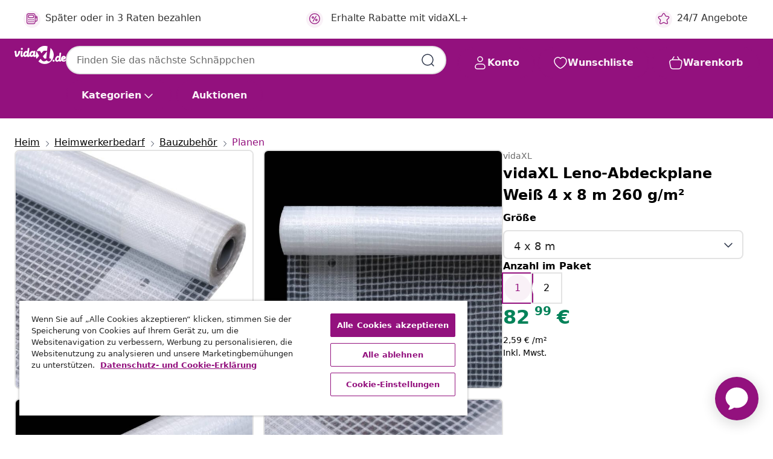

--- FILE ---
content_type: text/html;charset=UTF-8
request_url: https://www.vidaxl.de/e/vidaxl-leno-abdeckplane-weiss-4-x-8-m-260-gm2/8718475725183.html
body_size: 39683
content:
 

 











 


 

























<!DOCTYPE html>
<html lang="de-de" country="de" dir="ltr">
<head>




<link rel="preload" href="/on/demandware.static/Sites-vidaxl-de-Site/-/default/dw12605bad/fonts/vidaXLfontFE.woff" as="font" crossorigin />

<style>
    @font-face {
        font-family: vidaXLfont;
        src:  url("/on/demandware.static/Sites-vidaxl-de-Site/-/default/dw12605bad/fonts/vidaXLfontFE.woff") format("woff");
        font-weight: 400;
        font-style: normal;
    }
</style>

<link rel="preload" href="/on/demandware.static/Sites-vidaxl-de-Site/-/de_DE/dwff862afb/images/vidaXL_logo.svg" as="image" />


    <link rel="preload" href="/on/demandware.static/Sites-vidaxl-de-Site/-/de_DE/v1769417382449/css/global-modified.css" as="style" />
    <link rel="preload" href="/on/demandware.static/Sites-vidaxl-de-Site/-/de_DE/v1769417382449/css/molecules.css" as="style" />



    <link rel="preload" href="//cdn.cookielaw.org/scripttemplates/otSDKStub.js" as="script" />

<!--[if gt IE 9]><!-->
<script>//common/scripts.isml</script>
<script defer type="text/javascript" src="/on/demandware.static/Sites-vidaxl-de-Site/-/de_DE/v1769417382449/js/main.js"></script>

    
        <script defer type="text/javascript" src="/on/demandware.static/Sites-vidaxl-de-Site/-/de_DE/v1769417382449/js/productDetail.js"
            
            >
        </script>
    


<!--<![endif]-->
<script>
    window.SitePreferences =  {"dataDogImageAddErrorEnable":true}
</script>


<meta charset=UTF-8>

<meta http-equiv="x-ua-compatible" content="ie=edge">

<meta name="viewport" content="width=device-width, initial-scale=1">


















    



    <link rel="alternate" hreflang="sl-SI" href="https://www.vidaxl.si/e/vidaxl-leno-ponjava-260-gm-4x8-m-bela/8718475725183.html" >
<link rel="alternate" hreflang="pt-PT" href="https://www.vidaxl.pt/e/vidaxl-lona-em-tecido-imitacao-de-gaze-260-gm-4x8-m-branco/8718475725183.html" >
<link rel="alternate" hreflang="en-IE" href="https://www.vidaxl.ie/e/vidaxl-leno-tarpaulin-260-gm-4x8-m-white/8718475725183.html" >
<link rel="alternate" hreflang="de-AT" href="https://www.vidaxl.at/e/vidaxl-leno-abdeckplane-weis-4-x-8-m-260-gm/8718475725183.html" >
<link rel="alternate" hreflang="en-GB" href="https://www.vidaxl.co.uk/e/vidaxl-leno-tarpaulin-260-gm-4x8-m-white/8718475725183.html" >
<link rel="alternate" hreflang="de-DE" href="https://www.vidaxl.de/e/vidaxl-leno-abdeckplane-weis-4-x-8-m-260-gm/8718475725183.html" >
<link rel="alternate" hreflang="el-GR" href="https://www.vidaxl.gr/e/vidaxl-moysamas-me-yfansi-leno-leykos-4-x-8-m-260-grm/8718475725183.html" >
<link rel="alternate" hreflang="fr-FR" href="https://www.vidaxl.fr/e/vidaxl-bache-leno-260-gm-4-x-8-m-blanc/8718475725183.html" >
<link rel="alternate" hreflang="en-AU" href="https://www.vidaxl.com.au/e/vidaxl-leno-tarpaulin-260-gm-4x8-m-white/8718475725183.html" >
<link rel="alternate" hreflang="pl-PL" href="https://www.vidaxl.pl/e/vidaxl-plandeka-leno-260-gm-4-x-8-m-biala/8718475725183.html" >
<link rel="alternate" hreflang="de-CH" href="https://de.vidaxl.ch/e/vidaxl-leno-abdeckplane-weis-4-x-8-m-260-gm/8718475725183.html" >
<link rel="alternate" hreflang="fr-CH" href="https://fr.vidaxl.ch/e/vidaxl-bache-leno-260-gm-4-x-8-m-blanc/8718475725183.html" >
<link rel="alternate" hreflang="sk-SK" href="https://www.vidaxl.sk/e/vidaxl-celta-leno-260-gm-4x8-m-biela/8718475725183.html" >
<link rel="alternate" hreflang="bg-BG" href="https://www.vidaxl.bg/e/vidaxl-brezent-tip-leno-260-gm-4x8-m-byal/8718475725183.html" >
<link rel="alternate" hreflang="nl-NL" href="https://www.vidaxl.nl/e/vidaxl-leno-dekzeil-260-gm-4x8-m-wit/8718475725183.html" >
<link rel="alternate" hreflang="uk-UA" href="https://uk.vidaxl.com.ua/e/vidaxl-брезент-leno-tarpaulin-260-гм²-білий-4х8-м/8718475725183.html" >
<link rel="alternate" hreflang="nl-BE" href="https://nl.vidaxl.be/e/vidaxl-leno-dekzeil-260-gm-4x8-m-wit/8718475725183.html" >
<link rel="alternate" hreflang="fr-BE" href="https://fr.vidaxl.be/e/vidaxl-bache-leno-260-gm-4-x-8-m-blanc/8718475725183.html" >
<link rel="alternate" hreflang="sv-SE" href="https://www.vidaxl.se/e/vidaxl-leno-presenning-260-gm-4x8-m-vit/8718475725183.html" >
<link rel="alternate" hreflang="cs-CZ" href="https://www.vidaxl.cz/e/vidaxl-kryci-plachta-bila-4-x-8-m-260-gm/8718475725183.html" >
<link rel="alternate" hreflang="da-DK" href="https://www.vidaxl.dk/e/vidaxl-leno-presenning-260-gm-4-x-8-m-hvid/8718475725183.html" >
<link rel="alternate" hreflang="is-IS" href="https://is.vidaxl.is/e/vidaxl-leno-segldukur-260-gm-4x8-m-hvitur/8718475725183.html" >
<link rel="alternate" hreflang="ro-RO" href="https://www.vidaxl.ro/e/vidaxl-prelata-leno-260-gm-alb-4-x-8-m/8718475725183.html" >
<link rel="alternate" hreflang="lv-LV" href="https://www.vidaxl.lv/e/vidaxl-brezenta-parklajs-smalki-austs-260-gm-4x8-m-balts/8718475725183.html" >
<link rel="alternate" hreflang="lt-LT" href="https://www.vidaxl.lt/e/vidaxl-leno-tentas-baltas-4x8-m-260-gm/8718475725183.html" >
<link rel="alternate" hreflang="nb-NO" href="https://www.vidaxl.no/e/vidaxl-leno-presenning-260-gm-4x8-m-hvit/8718475725183.html" >
<link rel="alternate" hreflang="fi-FI" href="https://www.vidaxl.fi/e/vidaxl-leno-suojapeite-260-gm-4x8-m-valkoinen/8718475725183.html" >
<link rel="alternate" hreflang="it-IT" href="https://www.vidaxl.it/e/vidaxl-telone-leno-260-gm-4x8-m-bianco/8718475725183.html" >
<link rel="alternate" hreflang="es-ES" href="https://www.vidaxl.es/e/vidaxl-lona-impermeable-260-gm-4x8-m-blanca/8718475725183.html" >
<link rel="alternate" hreflang="et-EE" href="https://www.vidaxl.ee/e/vidaxl-leno-present-260-gm-4-x-8-m-valge/8718475725183.html" >
<link rel="alternate" hreflang="hr-HR" href="https://www.vidaxl.hr/e/vidaxl-cerada-leno-260-gm-4-x-8-m-bijela/8718475725183.html" >
<link rel="alternate" hreflang="hu-HU" href="https://www.vidaxl.hu/e/vidaxl-feher-takaroponyva-260-gm-4-x-8-m/8718475725183.html" >
<link rel="alternate" hreflang="en-US" href="https://www.vidaxl.com/e/vidaxl-leno-tarpaulin-284-ozft-131x262-white/8718475725183.html" >
<link rel="alternate" hreflang="en-AE" href="https://en.vidaxl.ae/e/vidaxl-leno-tarpaulin-260-gm-4x8-m-white/8718475725183.html" >
<link rel="alternate" hreflang="ja-JP" href="https://www.vidaxl.jp/e/vidaxl-260gm-4x8m/8718475725183.html" >
<link rel="alternate" hreflang="ar-AE" href="https://ar.vidaxl.ae/e/vidaxl-260-48/8718475725183.html" >


 
    
        
            <meta property="og:image" content="https://www.vidaxl.de/on/demandware.static/-/Sites-vidaxl-catalog-master-sku/default/dw77513d27/hi-res/632/2878/4988/45564/image_1_45564.jpg">
        
    

    
        
            <meta property="og:image:width" content="1200px">
        
    

    
        
            <meta property="og:type" content="article">
        
    

    
        
            <meta property="og:title" content="vidaXL Leno-Abdeckplane Wei&szlig; 4 x 8 m 260 g/m&sup2; | vidaxl-de">
        
    

    
        
            <meta property="og:image:height" content="1200px">
        
    

    
        
            
                
                <meta name="robots" content="index,follow">
            
        
        
    

    
        
            <meta property="og:url" content="https://www.vidaxl.de/e/vidaxl-leno-abdeckplane-weiss-4-x-8-m-260-gm2/8718475725183.html">
        
    

    
        
            <meta property="og:description" content="Unsere vielseitige, strapazierf&auml;hige Leno-Plane eignet sich ideal sowohl zum Aufbau von Gew&auml;chsh&auml;usern als auch zum Abdecken von Gartenm&ouml;beln, Blockh&auml;usern, Anh&auml;ngern, Autos, Booten, Fahrr&auml;dern, Arbeitsbereichen und Baumaterialien, um sie vor Witterungseinfl&uuml;ssen zu sch&uuml;tzen. Des Weiteren kann die Plane auch als Zeltunterlage beim Camping verwendet werden. Diese Gew&auml;chshaus-Ersatzfolie besteht aus PE-Material geringer Dichte und wurde durch PE-Netzgewebe hoher Dichte verst&auml;rkt, was sie sowohl rei&szlig;fest, wasserabweisend als auch UV-best&auml;ndig macht. Die Ersatzabdeckung ist mit 7 cm breiten gewebten PE-Gurten auf beiden Seiten ausgelegt, die mit L&ouml;cher zur einfachen Befestigung versehen sind.">
        
    







        <title>vidaXL Leno-Abdeckplane Weiß 4 x 8 m 260 g/m² | vidaXL.de</title>




    
        
    
       
        <meta name="description" content="vidaXL Leno-Abdeckplane Wei&szlig; 4 x 8 m 260 g/m&sup2; online kaufen | Schn&auml;ppchenpreise ✓ Gro&szlig;e Auswahl" />
    


    <meta name="keywords" content="Abdeckplane, Abdeckplanen, Leno-Abdeckplane, Leno-Abdeckplanen, Gew&auml;chshaus-Ersatzfolie, Gew&auml;chshaus-Ersatzfolien, Ersatzabdeckung, Ersatzabdeckungen, Leno-Plane, Leno-Planen, Plane, Planen, Zeltplane, Zeltplanen, Wagenplane, Wagenplanen, Wagendecke, Wagendecken, Abdeckung, Abdeckungen, Zeltunterlage, Zeltunterlagen, Zeltboden, Gew&auml;chshausfolie, Gew&auml;chshausfolien, Ersatzfolie, Ersatzfolien, Gitterfolie, Gitterfolien, Gartenfolie, Gartenfolien" />

 

<link rel="icon" type="image/png" href="/on/demandware.static/Sites-vidaxl-de-Site/-/default/dwb408d4bd/images/favicons/favicon-196x196.png" sizes="196x196" />
<link rel="icon" type="image/png" href="/on/demandware.static/Sites-vidaxl-de-Site/-/default/dwdb09da36/images/favicons/favicon-96x96.png" sizes="96x96" />
<link rel="icon" type="image/png" href="/on/demandware.static/Sites-vidaxl-de-Site/-/default/dwbd770745/images/favicons/favicon-32x32.png" sizes="32x32" />
<link rel="icon" type="image/png" href="/on/demandware.static/Sites-vidaxl-de-Site/-/default/dwd8b77439/images/favicons/favicon-16x16.png" sizes="16x16" />
<link rel="icon" type="image/png" href="/on/demandware.static/Sites-vidaxl-de-Site/-/default/dwf2f441ab/images/favicons/favicon-128.png" sizes="128x128" />
<link rel="icon" type="image/png" href="/on/demandware.static/Sites-vidaxl-de-Site/-/default/dw5db65b5c/images/favicons/favicon-48x48.png" sizes="48x48" />
<link rel="icon" type="image/png" href="/on/demandware.static/Sites-vidaxl-de-Site/-/default/dwc06a1535/images/favicons/favicon-144x144.png" sizes="144x144" />
<link rel="icon" type="image/x-icon" href="/on/demandware.static/Sites-vidaxl-de-Site/-/default/dw9d734a52/images/favicon.ico" />

<link rel="stylesheet" href="/on/demandware.static/Sites-vidaxl-de-Site/-/de_DE/v1769417382449/css/global-modified.css" />


<link rel="stylesheet" href="/on/demandware.static/Sites-vidaxl-de-Site/-/de_DE/v1769417382449/css/molecules.css" />


    
        <link rel="stylesheet" href="/on/demandware.static/Sites-vidaxl-de-Site/-/de_DE/v1769417382449/css/product/detail.css" />
    

    
        <link rel="stylesheet" href="/on/demandware.static/Sites-vidaxl-de-Site/-/de_DE/v1769417382449/css/energyLabel.css" />
    


<script type="application/ld+json">
    {
    "@context": "https://schema.org",
    "@type": "Organization",
    "brand": {"name": "vidaXL", "@type": "Thing"}
    }
</script>

<script id="fallback-images-script" data-use-alternative-product-images="ONLY_MISSING">
    function handleImageError(img) {
        const useAlternativeProductImages = document.querySelector('#fallback-images-script').dataset.useAlternativeProductImages;
        var dataDogPreference = SitePreferences.dataDogImageAddErrorEnable;
        img.onerror = ""; // prevent infinite loop
        if (dataDogPreference && window.DD_RUM) {
            // Report the error to Datadog RUM
            window.DD_RUM.onReady(function() {
            if (window.DD_RUM && typeof window.DD_RUM.addError === 'function') {
                console.log('Reporting image load error to Datadog RUM for image:', img.src);
                window.DD_RUM.addError(new Error('Main image load error:'+img.src), {
                    source: 'image',
                    handling: 'handled',
                    imgSrc: img.src,
                    alt: img.alt || ''
                });
            }
            });
         }
        if (useAlternativeProductImages === 'ONLY_MISSING' && img.dataset.alternativeImgSrc) {
            img.src = img.dataset.alternativeImgSrc;
            img.onerror = function () {
                img.src = img.dataset.errorSrc;
                if (dataDogPreference && window.DD_RUM) {               
                    // Report secondary error to Datadog RUM
                    window.DD_RUM.onReady(function() {
                        if (window.DD_RUM && typeof window.DD_RUM.addError === 'function') {
                            console.log('Reporting alternative image load error to Datadog RUM for image:', img.dataset.alternativeImgSrc);
                            window.DD_RUM.addError(new Error('Alternative image load error:' + img.dataset.alternativeImgSrc), {
                                handling: 'handled',
                                imgSrc: img.src,
                                alt: img.alt || ''
                            });
                        }
                    });
                }
            };
        } else if (img.dataset.sourceImg) {
            if (img.dataset.altImgSrc){
                img.src = img.dataset.altImgSrc;
                img.removeAttribute('srcset');
                img.onerror = function () {
                const fallbackTried = img.dataset.fallbackTried === "true";
                if (!fallbackTried) {
                    img.dataset.fallbackTried = "true";
                    img.src = img.dataset.errorSrc;
                    if (dataDogPreference && window.DD_RUM) {
                        // Report secondary error to Datadog RUM
                        window.DD_RUM.onReady(function() {
                            if (window.DD_RUM && typeof window.DD_RUM.addError === 'function') {
                                console.log('Reporting alternative image load error to Datadog RUM for image:', img.dataset.altImgSrc);
                                window.DD_RUM.addError(new Error('Alternative image load error:' + img.dataset.altImgSrc), {
                                    handling: 'handled',
                                    imgSrc: img.src,
                                    alt: img.alt || ''
                                    });
                                }
                        });
                    }
                    img.removeAttribute('srcset');
                    img.classList.add('unavailable-image-loaded');
                } else {
                    img.onerror = null; // stop the loop
                }
            };
            }
        } 
        else if (img.dataset.errorSrc) {
            img.src = img.dataset.errorSrc;
        }
    }

    function handleBackgroundImageError(imgElement) {
        const fallbackImage = imgElement.getAttribute('data-alternative-img-src');
        const errorImage = imgElement.getAttribute('data-error-src') || '/images/product-image-unavailable.svg';

        // Determine the final image to use for <img src>
        const finalImage = (fallbackImage && fallbackImage.trim() !== '') ? fallbackImage : errorImage;

        // Apply the fallback or error image to the <img>
        imgElement.src = finalImage;
    }

// Separate function that sets the background image
function applyOverlayBackground(imgElement, imageUrl) {
    if (imageUrl && imageUrl.trim() !== '' && imageUrl !== 'null') {
        const parentDiv = imgElement.closest('div');
        if (parentDiv) {
            parentDiv.style.backgroundImage = 'var(--overlay-gradient), url('+ imageUrl +')';
        }
    }
    imgElement.classList.add('invisible');
}

</script>





<!-- Consent Mode default settings -->
<script>
    var dataLayer = dataLayer || [];
    function gtag(){dataLayer.push(arguments);}

    gtag('consent', 'default', {
    'ad_storage': 'denied',
    'analytics_storage': 'denied',
    'functionality_storage': 'denied',
    'personalization_storage': 'denied',
    'security_storage': 'denied',
    'ad_user_data': 'denied',
    'ad_personalization': 'denied',
    'wait_for_update': 500
    });
</script>





<script>
    window.dataLayer = window.dataLayer || [];
</script>


    <script async src="https://536004373.collect.igodigital.com/collect.js"> </script>
    <script>
    var _etmc = [];
    _etmc.push(["setOrgId", 536004373]);
    </script>





    
        
                <!-- Google Tag Manager -->
                <script>(function(w,d,s,l,i){w[l]=w[l]||[];w[l].push({'gtm.start':
                        new Date().getTime(),event:'gtm.js'});var f=d.getElementsByTagName(s)[0],
                    j=d.createElement(s),dl=l!='dataLayer'?'&l='+l:'';j.async=true;j.src=
                    'https://www.googletagmanager.com/gtm.js?id='+i+dl;f.parentNode.insertBefore(j,f);
                })(window,document,'script','dataLayer','GTM-T53NPDD');</script>
                <!-- End Google Tag Manager -->
        
    

    
    



    <!-- OneTrust Cookies Consent Notice start for www.vidaxl.de-->
    <script src="https://cdn.cookielaw.org/scripttemplates/otSDKStub.js" charset="UTF-8"
        data-domain-script="15f6001d-ba1f-4242-8dd9-a54dad342db7" data-document-language="true" ></script>
    <script>
        function OptanonWrapper() { }
    </script>
    <!-- OneTrust Cookies Consent Notice end for www.vidaxl.de-->



    <!-- Prefixbox Integration -->
<link rel="preconnect" href="https://integration.prefixbox.com/" />
<link rel="dns-prefetch" href="https://integration.prefixbox.com/" />
<link rel="preconnect" href="https://api.prefixbox.com/" />
<link rel="dns-prefetch" href="https://api.prefixbox.com/" />
<script>
    window.prefixboxAnalytics=window.prefixboxAnalytics||function(t,s,p,o){(window.pfbxQueue=window.pfbxQueue||[]).push({type:t,source:s,params:p,overrideObject:o});};
    window.prefixboxFunctions=window.prefixboxFunctions||{}; window.prefixboxCustomerFunctions=window.prefixboxCustomerFunctions||{};
</script>
<script
    id="prefixbox-integration-v2"
    async
    defer
    fetchpriority="high"
    type="text/javascript"
    src="https://integration.prefixbox.com/50c44e5b-080d-4fdd-9933-2e93f12f7c42"
> </script>
<!-- End Prefixbox Integration -->



<link rel="canonical" href="/e/vidaxl-leno-abdeckplane-weiss-4-x-8-m-260-gm2/8718475725183.html"/>


<script type="text/javascript">//<!--
/* <![CDATA[ (head-active_data.js) */
var dw = (window.dw || {});
dw.ac = {
    _analytics: null,
    _events: [],
    _category: "",
    _searchData: "",
    _anact: "",
    _anact_nohit_tag: "",
    _analytics_enabled: "true",
    _timeZone: "Europe/Berlin",
    _capture: function(configs) {
        if (Object.prototype.toString.call(configs) === "[object Array]") {
            configs.forEach(captureObject);
            return;
        }
        dw.ac._events.push(configs);
    },
	capture: function() { 
		dw.ac._capture(arguments);
		// send to CQ as well:
		if (window.CQuotient) {
			window.CQuotient.trackEventsFromAC(arguments);
		}
	},
    EV_PRD_SEARCHHIT: "searchhit",
    EV_PRD_DETAIL: "detail",
    EV_PRD_RECOMMENDATION: "recommendation",
    EV_PRD_SETPRODUCT: "setproduct",
    applyContext: function(context) {
        if (typeof context === "object" && context.hasOwnProperty("category")) {
        	dw.ac._category = context.category;
        }
        if (typeof context === "object" && context.hasOwnProperty("searchData")) {
        	dw.ac._searchData = context.searchData;
        }
    },
    setDWAnalytics: function(analytics) {
        dw.ac._analytics = analytics;
    },
    eventsIsEmpty: function() {
        return 0 == dw.ac._events.length;
    }
};
/* ]]> */
// -->
</script>
<script type="text/javascript">//<!--
/* <![CDATA[ (head-cquotient.js) */
var CQuotient = window.CQuotient = {};
CQuotient.clientId = 'bfns-vidaxl-de';
CQuotient.realm = 'BFNS';
CQuotient.siteId = 'vidaxl-de';
CQuotient.instanceType = 'prd';
CQuotient.locale = 'de_DE';
CQuotient.fbPixelId = '2318137595090295';
CQuotient.activities = [];
CQuotient.cqcid='';
CQuotient.cquid='';
CQuotient.cqeid='';
CQuotient.cqlid='';
CQuotient.apiHost='api.cquotient.com';
/* Turn this on to test against Staging Einstein */
/* CQuotient.useTest= true; */
CQuotient.useTest = ('true' === 'false');
CQuotient.initFromCookies = function () {
	var ca = document.cookie.split(';');
	for(var i=0;i < ca.length;i++) {
	  var c = ca[i];
	  while (c.charAt(0)==' ') c = c.substring(1,c.length);
	  if (c.indexOf('cqcid=') == 0) {
		CQuotient.cqcid=c.substring('cqcid='.length,c.length);
	  } else if (c.indexOf('cquid=') == 0) {
		  var value = c.substring('cquid='.length,c.length);
		  if (value) {
		  	var split_value = value.split("|", 3);
		  	if (split_value.length > 0) {
			  CQuotient.cquid=split_value[0];
		  	}
		  	if (split_value.length > 1) {
			  CQuotient.cqeid=split_value[1];
		  	}
		  	if (split_value.length > 2) {
			  CQuotient.cqlid=split_value[2];
		  	}
		  }
	  }
	}
}
CQuotient.getCQCookieId = function () {
	if(window.CQuotient.cqcid == '')
		window.CQuotient.initFromCookies();
	return window.CQuotient.cqcid;
};
CQuotient.getCQUserId = function () {
	if(window.CQuotient.cquid == '')
		window.CQuotient.initFromCookies();
	return window.CQuotient.cquid;
};
CQuotient.getCQHashedEmail = function () {
	if(window.CQuotient.cqeid == '')
		window.CQuotient.initFromCookies();
	return window.CQuotient.cqeid;
};
CQuotient.getCQHashedLogin = function () {
	if(window.CQuotient.cqlid == '')
		window.CQuotient.initFromCookies();
	return window.CQuotient.cqlid;
};
CQuotient.trackEventsFromAC = function (/* Object or Array */ events) {
try {
	if (Object.prototype.toString.call(events) === "[object Array]") {
		events.forEach(_trackASingleCQEvent);
	} else {
		CQuotient._trackASingleCQEvent(events);
	}
} catch(err) {}
};
CQuotient._trackASingleCQEvent = function ( /* Object */ event) {
	if (event && event.id) {
		if (event.type === dw.ac.EV_PRD_DETAIL) {
			CQuotient.trackViewProduct( {id:'', alt_id: event.id, type: 'raw_sku'} );
		} // not handling the other dw.ac.* events currently
	}
};
CQuotient.trackViewProduct = function(/* Object */ cqParamData){
	var cq_params = {};
	cq_params.cookieId = CQuotient.getCQCookieId();
	cq_params.userId = CQuotient.getCQUserId();
	cq_params.emailId = CQuotient.getCQHashedEmail();
	cq_params.loginId = CQuotient.getCQHashedLogin();
	cq_params.product = cqParamData.product;
	cq_params.realm = cqParamData.realm;
	cq_params.siteId = cqParamData.siteId;
	cq_params.instanceType = cqParamData.instanceType;
	cq_params.locale = CQuotient.locale;
	
	if(CQuotient.sendActivity) {
		CQuotient.sendActivity(CQuotient.clientId, 'viewProduct', cq_params);
	} else {
		CQuotient.activities.push({activityType: 'viewProduct', parameters: cq_params});
	}
};
/* ]]> */
// -->
</script>


   <script type="application/ld+json">
        {"@context":"http://schema.org/","@type":"Product","name":"vidaXL Leno-Abdeckplane Weiß 4 x 8 m 260 g/m²","description":"<p>Unsere vielseitige, strapazierfähige Leno-Plane eignet sich ideal sowohl zum Aufbau von Gewächshäusern als auch zum Abdecken von Gartenmöbeln, Blockhäusern, Anhängern, Autos, Booten, Fahrrädern, Arbeitsbereichen und Baumaterialien, um sie vor Witterungseinflüssen zu schützen. Des Weiteren kann die Plane auch als Zeltunterlage beim Camping verwendet werden.</p><p>Diese Gewächshaus-Ersatzfolie besteht aus PE-Material geringer Dichte und wurde durch PE-Netzgewebe hoher Dichte verstärkt, was sie sowohl reißfest, wasserabweisend als auch UV-beständig macht. Die Ersatzabdeckung ist mit 7 cm breiten gewebten PE-Gurten auf beiden Seiten ausgelegt, die mit Löcher zur einfachen Befestigung versehen sind. </p>","mpn":"8718475725183","sku":"8718475725183","brand":{"@type":"Thing","name":"vidaXL"},"image":["https://www.vidaxl.de/dw/image/v2/BFNS_PRD/on/demandware.static/-/Sites-vidaxl-catalog-master-sku/default/dw77513d27/hi-res/632/2878/4988/45564/image_1_45564.jpg?sw=600","https://www.vidaxl.de/dw/image/v2/BFNS_PRD/on/demandware.static/-/Sites-vidaxl-catalog-master-sku/default/dw6bd3b8aa/hi-res/632/2878/4988/45564/image_2_45564.jpg?sw=600","https://www.vidaxl.de/dw/image/v2/BFNS_PRD/on/demandware.static/-/Sites-vidaxl-catalog-master-sku/default/dwb2e70049/hi-res/632/2878/4988/45564/image_3_45564.jpg?sw=600","https://www.vidaxl.de/dw/image/v2/BFNS_PRD/on/demandware.static/-/Sites-vidaxl-catalog-master-sku/default/dwe93e8ea7/hi-res/632/2878/4988/45564/image_4_45564.jpg?sw=600","https://www.vidaxl.de/dw/image/v2/BFNS_PRD/on/demandware.static/-/Sites-vidaxl-catalog-master-sku/default/dw2180f4d9/hi-res/632/2878/4988/45564/image_5_45564.jpg?sw=600"],"offers":{"url":{},"@type":"Offer","priceCurrency":"EUR","price":"82.99","availability":"http://schema.org/InStock"}}
    </script>



</head>
<body>

    
        
    

    
    


<div
class="page "
data-action="Product-Show"
data-locale="de_DE"
data-querystring="pid=8718475725183"
>


























 

 











 


 



























<div
    class="d-none js-auth-data"
    data-authenticated="false"
    data-registered="false"
    data-dropshipper="null"
    data-isbusinessuser="false"
>
</div>




<div class="container usp-container d-flex flex-row js-usp-row">
    <div class="col-12">
        
	
	<div class="content-asset"><!-- dwMarker="content" dwContentID="8d1ce502cdc295536b7778c4b8" -->
		<div class="usp slick-not-init" id="header-usp">
    <p class="usp-block" data-toggle="modal" data-target="#uspModal">
        <span class="usp-icons">
            <svg width="24" height="24" viewBox="0 0 24 24" fill="none"
                xmlns="http://www.w3.org/2000/svg">
                <path
                    d="M9.13784 4.72433C10.0591 2.8819 10.5197 1.96069 11.143 1.66508C11.6854 1.40782 12.3146 1.40782 12.8571 1.66508C13.4804 1.96069 13.941 2.88191 14.8622 4.72434L15.2215 5.4429C15.5059 6.01177 15.6481 6.29621 15.8562 6.51399C16.0403 6.70676 16.2612 6.86077 16.5058 6.96694C16.782 7.08689 17.0981 7.12201 17.7302 7.19225L18.0564 7.22849C20.2646 7.47385 21.3687 7.59653 21.8677 8.10561C22.3013 8.54802 22.5055 9.16639 22.4205 9.78001C22.3227 10.4861 21.5086 11.242 19.8805 12.7539L19.5361 13.0736C18.9804 13.5897 18.7025 13.8477 18.5419 14.1604C18.4 14.4368 18.3244 14.7424 18.3211 15.0531C18.3174 15.4046 18.4446 15.7671 18.699 16.4921V16.4921C19.5294 18.8587 19.9446 20.042 19.673 20.7338C19.4374 21.3339 18.927 21.7836 18.3021 21.9418C17.5816 22.1241 16.4767 21.5717 14.267 20.4668L13.4311 20.0489C12.9064 19.7865 12.644 19.6553 12.3688 19.6037C12.1251 19.558 11.8749 19.558 11.6312 19.6037C11.356 19.6553 11.0937 19.7865 10.5689 20.0489L9.73299 20.4668C7.52325 21.5717 6.41838 22.1241 5.69791 21.9418C5.07298 21.7836 4.56261 21.3339 4.32703 20.7338C4.05543 20.042 4.47062 18.8587 5.30101 16.4921V16.4921C5.55541 15.7671 5.68261 15.4046 5.67891 15.0531C5.67565 14.7424 5.60005 14.4368 5.45811 14.1604C5.29751 13.8477 5.01964 13.5897 4.46388 13.0736L4.11954 12.7539C2.49141 11.242 1.67734 10.4861 1.57953 9.78001C1.49453 9.16639 1.69867 8.54802 2.13229 8.10561C2.63127 7.59653 3.73538 7.47385 5.9436 7.22849L6.26976 7.19225C6.90189 7.12201 7.21795 7.08689 7.49423 6.96694C7.73879 6.86077 7.95965 6.70676 8.14383 6.51399C8.35189 6.29621 8.49411 6.01178 8.77855 5.44291L9.13784 4.72433Z"
                    stroke="var(--color-plum-500, #93117e)" stroke-width="1.5"
                    stroke-linecap="round"
                    stroke-linejoin="round" />
            </svg>
        </span>
        <span>24/7 Angebote</span>
    </p>
    <p class="usp-block" data-toggle="modal" data-target="#uspModal">
        <span class="usp-icons">
            <svg width="24" height="24" viewBox="0 0 24 24" fill="none"
                xmlns="http://www.w3.org/2000/svg">
                <path
                    d="M10 19H14M10 19C10 20.6569 8.65685 22 7 22C5.34315 22 4 20.6569 4 19M10 19C10 17.3431 8.65685 16 7 16C5.34315 16 4 17.3431 4 19M14 19C14 20.6569 15.3431 22 17 22C18.6569 22 20 20.6569 20 19M14 19C14 17.3431 15.3431 16 17 16C18.6569 16 20 17.3431 20 19M20 19V19C21.6569 19 23 17.6569 23 16V6.8C23 5.11984 23 4.27976 22.673 3.63803C22.3854 3.07354 21.9265 2.6146 21.362 2.32698C20.7202 2 19.8802 2 18.2 2H15.8C14.1198 2 13.2798 2 12.638 2.32698C12.0735 2.6146 11.6146 3.07354 11.327 3.63803C11 4.27976 11 5.11984 11 6.8V7.8C11 8.9201 11 9.48016 10.782 9.90798C10.5903 10.2843 10.2843 10.5903 9.90798 10.782C9.48016 11 8.92011 11 7.8 11H1.5M4 19V19C3.06812 19 2.60218 19 2.23463 18.8478C1.74458 18.6448 1.35523 18.2554 1.15224 17.7654C1 17.3978 1 16.9319 1 16V12.7727C1 12.1129 1 11.783 1.05245 11.4623C1.09902 11.1775 1.17626 10.8987 1.28282 10.6306C1.40284 10.3286 1.57257 10.0457 1.91205 9.47992L2.13566 9.10723C2.8155 7.97416 3.15542 7.40763 3.62342 6.99611C4.03758 6.63195 4.52256 6.35736 5.04791 6.18958C5.64157 6 6.30225 6 7.62362 6H11"
                    stroke="var(--color-plum-500, #93117e)" stroke-width="1.5"
                    stroke-linecap="round" stroke-linejoin="round" />
            </svg>
        </span>
        <span>Kostenloser Versand </span>
    </p>
    <p class="usp-block" data-toggle="modal" data-target="#uspModal">
        <span class="usp-icons">
            <svg width="24" height="24" viewBox="0 0 24 24" fill="none"
                xmlns="http://www.w3.org/2000/svg">
                <path
                    d="M6.5 14C6.5 14.2761 6.27614 14.5 6 14.5C5.72386 14.5 5.5 14.2761 5.5 14M6.5 14C6.5 13.7239 6.27614 13.5 6 13.5C5.72386 13.5 5.5 13.7239 5.5 14M6.5 14H5.5M6.5 18C6.5 18.2761 6.27614 18.5 6 18.5C5.72386 18.5 5.5 18.2761 5.5 18M6.5 18C6.5 17.7239 6.27614 17.5 6 17.5C5.72386 17.5 5.5 17.7239 5.5 18M6.5 18H5.5M10.5 14C10.5 14.2761 10.2761 14.5 10 14.5C9.72386 14.5 9.5 14.2761 9.5 14M10.5 14C10.5 13.7239 10.2761 13.5 10 13.5C9.72386 13.5 9.5 13.7239 9.5 14M10.5 14H9.5M10.5 18C10.5 18.2761 10.2761 18.5 10 18.5C9.72386 18.5 9.5 18.2761 9.5 18M10.5 18C10.5 17.7239 10.2761 17.5 10 17.5C9.72386 17.5 9.5 17.7239 9.5 18M10.5 18H9.5M14.5 14C14.5 14.2761 14.2761 14.5 14 14.5C13.7239 14.5 13.5 14.2761 13.5 14M14.5 14C14.5 13.7239 14.2761 13.5 14 13.5C13.7239 13.5 13.5 13.7239 13.5 14M14.5 14H13.5M14.5 18C14.5 18.2761 14.2761 18.5 14 18.5C13.7239 18.5 13.5 18.2761 13.5 18M14.5 18C14.5 17.7239 14.2761 17.5 14 17.5C13.7239 17.5 13.5 17.7239 13.5 18M14.5 18H13.5M22 10H18M18 7H18.8C19.9201 7 20.4802 7 20.908 7.21799C21.2843 7.40973 21.5903 7.71569 21.782 8.09202C22 8.51984 22 9.07989 22 10.2V13.8C22 14.9201 22 15.4802 21.782 15.908C21.5903 16.2843 21.2843 16.5903 20.908 16.782C20.4802 17 19.9201 17 18.8 17H18M6.6 10H13.4C13.9601 10 14.2401 10 14.454 9.89101C14.6422 9.79513 14.7951 9.64215 14.891 9.45399C15 9.24008 15 8.96005 15 8.4V6.6C15 6.03995 15 5.75992 14.891 5.54601C14.7951 5.35785 14.6422 5.20487 14.454 5.10899C14.2401 5 13.9601 5 13.4 5H6.6C6.03995 5 5.75992 5 5.54601 5.10899C5.35785 5.20487 5.20487 5.35785 5.10899 5.54601C5 5.75992 5 6.03995 5 6.6V8.4C5 8.96005 5 9.24008 5.10899 9.45399C5.20487 9.64215 5.35785 9.79513 5.54601 9.89101C5.75992 10 6.03995 10 6.6 10ZM6.8 22H13.2C14.8802 22 15.7202 22 16.362 21.673C16.9265 21.3854 17.3854 20.9265 17.673 20.362C18 19.7202 18 18.8802 18 17.2V6.8C18 5.11984 18 4.27976 17.673 3.63803C17.3854 3.07354 16.9265 2.6146 16.362 2.32698C15.7202 2 14.8802 2 13.2 2H6.8C5.11984 2 4.27976 2 3.63803 2.32698C3.07354 2.6146 2.6146 3.07354 2.32698 3.63803C2 4.27976 2 5.11984 2 6.8V17.2C2 18.8802 2 19.7202 2.32698 20.362C2.6146 20.9265 3.07354 21.3854 3.63803 21.673C4.27976 22 5.11984 22 6.8 22Z"
                    stroke="var(--color-plum-500, #93117e)" stroke-width="1.5"
                    stroke-linecap="round"
                    stroke-linejoin="round" />
            </svg>
        </span>
        <span>Später oder in 3 Raten bezahlen</span>
    </p>
 <p class="usp-block" data-toggle="modal" data-target="#uspModal">
        <span class="usp-icons">
            <svg width="24" height="24" viewBox="0 0 24 24" fill="none"
                xmlns="http://www.w3.org/2000/svg">
                <path
                    d="M14.9999 7L8.99988 17M22 12C22 17.5228 17.5228 22 12 22C6.47715 22 2 17.5228 2 12C2 6.47715 6.47715 2 12 2C17.5228 2 22 6.47715 22 12ZM9.99988 9.5C9.99988 10.3284 9.32831 11 8.49988 11C7.67145 11 6.99988 10.3284 6.99988 9.5C6.99988 8.67157 7.67145 8 8.49988 8C9.32831 8 9.99988 8.67157 9.99988 9.5ZM16.9999 14.5C16.9999 15.3284 16.3283 16 15.4999 16C14.6715 16 13.9999 15.3284 13.9999 14.5C13.9999 13.6716 14.6715 13 15.4999 13C16.3283 13 16.9999 13.6716 16.9999 14.5Z"
                    stroke="var(--color-plum-500, #93117e)" stroke-width="1.5"
                    stroke-linecap="round"
                    stroke-linejoin="round" />
            </svg>
        </span>
        <span>Erhalte Rabatte mit vidaXL+</span>
    </p>   
</div>
	</div> <!-- End content-asset -->



        <div class="modal fade p-0 custom-modal" id="uspModal" tabindex="-1" role="dialog" aria-labelledby="uspModal">
            <div class="modal-dialog" role="document">
                <div class="modal-content">
                    <div>
                        <div class="modal-header-usp">
                            <p class="modal-title-usp">Warum vidaXL w&auml;hlen?
                                
<button 
    class="vbtn text-base btn-neutral transparent pill btn-semantic font-weight-semibold"
    type="button"
    
        data-dismiss="modal"
        
        
        
        
        
        
        aria-label="Men&uuml; schlie&szlig;en"
        
        name="button"
        >

        

        
    
         
            
                <img class="" src="/on/demandware.static/Sites-vidaxl-de-Site/-/default/dwac11c557/images/svg/common/cross.svg"
                    alt="Suchbegriffe l&ouml;schen" width="24px"
                    height="24px">
            
        

        

        

        

    

    

</button>
                            </p>
                        </div>
                    </div>
                    <div class="usp-layout">
                        







<div class="templatePage" id="headerusp">
<div class="experience-region experience-main"><div class="experience-component experience-custom_layouts-headerUSP">

<div class="mobile-2r-2c">
    <div class="usp-row">
        <div class="region usp-section"><div class="experience-component experience-custom_assets-usp">
























 

 











 


 























<div class="modal-body-usp row">
    <div class="popup-usp">
        <div class="usp-main">
            <div class="usp-icon">
                <img src="/on/demandware.static/Sites-vidaxl-de-Site/-/default/dw2d18756e/images/svg/usp/star.svg" alt="usp icon" width="100%" height="100%"/>
            </div>
            <div class="row-des">
                <p class="text-base font-weight-bold title">24/7 Angebote</p>
                <p class="description">Finde jeden Tag die besten Angebote und reduzierten Produkte bei vidaXL!</p>
            </div>
        </div>
        
            

<a
class="btn-neutral outlined text-base font-weight-semibold vbtn text-base "

href="https://www.vidaxl.de/cms-coupon-code.html"
target="_self"
tabindex="0"
title="button" role="button"
aria-label="button"






>




<span class="btn-text">Gehe zu den Angeboten</span>



</a>
        
    </div>
</div></div></div>
        <div class="region usp-section"><div class="experience-component experience-custom_assets-usp">
























 

 











 


 























<div class="modal-body-usp row">
    <div class="popup-usp">
        <div class="usp-main">
            <div class="usp-icon">
                <img src="/on/demandware.static/Sites-vidaxl-de-Site/-/default/dwb8d6a768/images/svg/usp/truck.svg" alt="usp icon" width="100%" height="100%"/>
            </div>
            <div class="row-des">
                <p class="text-base font-weight-bold title">Kostenloser Versand</p>
                <p class="description">Kostenloser Versand f&uuml;r alle Bestellungen
</p>
            </div>
        </div>
        
    </div>
</div></div></div>
        <div class="region usp-section"><div class="experience-component experience-custom_assets-usp">
























 

 











 


 























<div class="modal-body-usp row">
    <div class="popup-usp">
        <div class="usp-main">
            <div class="usp-icon">
                <img src="/on/demandware.static/Sites-vidaxl-de-Site/-/default/dw6ba87ef3/images/svg/usp/pos.svg" alt="usp icon" width="100%" height="100%"/>
            </div>
            <div class="row-des">
                <p class="text-base font-weight-bold title">Sp&auml;ter oder in 3 Raten bezahlen</p>
                <p class="description">Bei vidaXL kannst du dein Lieblingsprodukt sofort kaufen und sp&auml;ter oder in Raten mit Klarna bezahlen!</p>
            </div>
        </div>
        
    </div>
</div></div></div>
        <div class="region usp-section"><div class="experience-component experience-custom_assets-usp">
























 

 











 


 























<div class="modal-body-usp row">
    <div class="popup-usp">
        <div class="usp-main">
            <div class="usp-icon">
                <img src="/on/demandware.static/Sites-vidaxl-de-Site/-/default/dw2722eabe/images/svg/usp/procent-circle.svg" alt="usp icon" width="100%" height="100%"/>
            </div>
            <div class="row-des">
                <p class="text-base font-weight-bold title">Erhalte Rabatte mit vidaXL+</p>
                <p class="description">Melde dich noch heute mit deinem Konto an und sieh zu, wie deine vidaXL+ Punkte wachsen. Je mehr du einkaufst, desto gr&ouml;&szlig;er sind die Rabatte, die du freischalten kannst!</p>
            </div>
        </div>
        
            

<a
class="btn-neutral outlined text-base font-weight-semibold vbtn text-base "

href="https://www.vidaxl.de/loyalty-vidaXL.html"
target="_self"
tabindex="0"
title="button" role="button"
aria-label="button"






>




<span class="btn-text">Erstelle ein Konto</span>



</a>
        
    </div>
</div></div></div>
    </div>
</div></div></div>
</div>




                    </div>
                </div>
            </div>
        </div>
    </div>
    <div class="search-tooltip d-none">
        <span class="tooltip">Bitte einen Suchbegriff eingeben</span>
    </div>
    
</div>
<header id="header" class="bg-primary sticky-top js-navigation header-wrapper pdp">
    <div class="header-container container-max-width">
        <nav class="d-block">
            <div class="row js-nav-row bg-primary hide-search-desktop header-nav-row flex-nowrap d-xl-flex">
                <button class="vbtn btn-base js-navbar-toggler navbar-toggler d-desktop-none" type="button"
                    aria-controls="sg-navbar-collapse" aria-expanded="false" aria-label="Toggle navigation">
                    <div class="nav-toggle d-inline-block">
                        <div class="nav-navicon">
                            <img class="menu-icon" src="/on/demandware.static/Sites-vidaxl-de-Site/-/default/dw707bd61a/images/svg/common/menu.svg"
                                alt=" Men&uuml;" width="24" height="24">
                        </div>
                    </div>
                </button>
                <a id="logo" class="col justify-content-center align-content-center notranslate menu-logo"
                    href="/" title="vidaXL Heim">
                    <img class="svg logo text-primary" src="/on/demandware.static/Sites-vidaxl-de-Site/-/de_DE/dwff862afb/images/vidaXL_logo.svg"
                        alt="vidaXL Home" width="100%" height="100%">

                    <img class="svg logo text-primary mobile-sticky-logo"
                        src="/on/demandware.static/Sites-vidaxl-de-Site/-/default/dw8596f5bc/images/svg/common/vidaXL_logo_white.svg" alt="vidaXL Home" width="100%" height="100%">
                </a>
                <div
                    class="d-none d-desktop-none categories-button-block js-categories-button-block header-categorie-links">
                    
<button 
    class="vbtn text-base btn-base pill js-toggle-navigation js-bottom-menu-item font-weight-semibold"
    type="button"
    
        
        
        
        
        
        
        
        aria-label="Kategorien"
        
        name="button"
        >

        

        
    
        

        

        

        
            <span class="btn-text">Kategorien</span>
        

    

     
           
            
                <svg width="24" height="24" viewBox="0 0 24 24" fill="none" xmlns="http://www.w3.org/2000/svg">
                    <path d="M10 6L16 12L10 18" stroke-width="1.5" stroke-linecap="round" stroke-linejoin="round"/>
                </svg>
            
            
            
    

</button>
                </div>
                <div class="col px-0 d-none d-desktop-block">
                    






























 

 











 


 























<div class="site-search w-100 search-bar">
    <form role="search" action="/catalogsearch/result" method="get" name="simpleSearch" class="h-100">

        <div class="input-group search-input-container">
            <input class="search-field horizontal-shake-animation flex-fill text-input text-base fint-weight-regular"
    type="text"
    name="q"
    value=""
    enterkeyhint="search"
    placeholder="Finden Sie das n&auml;chste Schn&auml;ppchen"
    role="combobox"
    aria-describedby="search-assistive-text"
    aria-haspopup="listbox"
    maxlength="100"
    aria-owns="search-results"
    aria-expanded="false"
    aria-autocomplete="list"
    aria-activedescendant=""
    aria-controls="search-results"
    aria-label="Geben Sie ein Suchwort oder die Artikelnummer ein"
    autocomplete="off"
/>

            
<button 
    class="vbtn text-base btn-semantic d-none reset-button horizontal-shake-animation pill btn-base outlined"
    type="button"
    
        
        
        
        
        
        
        
        aria-label="Suchbegriffe l&ouml;schen"
        
        name="button"
        >

        

        
    
         
            
                <img class="" src="/on/demandware.static/Sites-vidaxl-de-Site/-/default/dwac11c557/images/svg/common/cross.svg"
                    alt="Suchbegriffe l&ouml;schen" width="24px"
                    height="24px">
            
        

        

        

        

    

    

</button>
            
<button 
    class="vbtn text-base btn-semantic search-button horizontal-shake-animation pill btn-base outlined"
    type="button"
    
        
        
        
        
        
        
        
        aria-label="Suchbegriffe eingeben"
        
        name="search-button"
        >

        

        
    
         
            
                <img class="" src="/on/demandware.static/Sites-vidaxl-de-Site/-/default/dw58f42cc3/images/svg/common/search.svg"
                    alt="Search Icon" width="24px"
                    height="24px">
            
        

        

        

        

    

    

</button>

            <div class="suggestions-wrapper w-100 mt-1"
                data-url="/on/demandware.store/Sites-vidaxl-de-Site/de_DE/SearchServices-GetSuggestions?q=">
                
























 

 











 


 






















<div class="flex-column suggestions presearch-suggestions border-0 shadow-lg" style="display: none">
    <div class="recentsearchDisplay">
        <div class="font-weight-bold text-sm search-sug-header">Ihre letzten Suchanfragen </div>
        <div class="recentSearchesShow" id="recentSearchesShowID" data-no-recent-search-message="Keine aktuellen Suchanfragen"></div>
    </div>

    
        
	
	<div class="content-asset"><!-- dwMarker="content" dwContentID="4c6dbbd2bc4ca92bdcfcff2a43" -->
		<div class="presearch-configurator px-3 pb-3">
<p class="fw-bold h5">M&ouml;bel-Konfigurator</p>
<a class="btn btn-outline-secondary custom-btn configurator-btn" href="https://www.vidaxl.de/customizable-beds-and-bed-accessories"><span> <img alt="Category_Bedroom" class="custom-icon" src="https://www.vidaxl.de/on/demandware.static/-/Library-Sites-vidaXLSharedLibrary/default/dw71c599de/Icons/Category_Bedroom.svg" />Bett-Konfigurator </span> </a> 
<a class="btn btn-outline-secondary custom-btn configurator-btn mt-2" href="https://www.vidaxl.de/customizable-rattan-and-garden-furniture"> <span> <img alt="Category_Rattan" class="custom-icon" src="https://www.vidaxl.de/on/demandware.static/-/Library-Sites-vidaXLSharedLibrary/default/dwc9c2e242/Icons/L2-Outdoor%20Furniture.svg" />Rattanm&ouml;bel-Konfigurator </span> </a></div>

<hr class="custom-hr" />
<style type="text/css">.presearch-configurator .btn.custom-btn {
  border: 2px solid #E3E3E3;
  border-radius: 8px;
}

/* FIX: Make each button appear on a new line */
.configurator-btn {
  display: block !important;
  width: 35%;
  margin-top: 10px;
}

.presearch-configurator .custom-icon {
  width: 16px;
  margin-right: 8px;
}

hr.custom-hr {
  border-color: #e3e3e3;
}
</style>
	</div> <!-- End content-asset -->



    

    

    
    <p class="text-sm font-weight-bold search-sug-header popularsearchDisplay">Beliebte Suchanfragen</p>
    <div class="flex-row attribute-chips chip-items">
       
            <div class="chip-item-container">
                

<a
class="btn-tab horizontal attribute-chip chip-item text-base font-weight-regular vbtn text-base "

href="/catalogsearch/result?q=zauntor%20350"
target="_self"
tabindex="0"
title="zauntor 350" role="button"
aria-label="zauntor 350"






>




<span class="btn-text">zauntor 350</span>



</a>
            </div>
        
            <div class="chip-item-container">
                

<a
class="btn-tab horizontal attribute-chip chip-item text-base font-weight-regular vbtn text-base "

href="/catalogsearch/result?q=hochbeet"
target="_self"
tabindex="0"
title="hochbeet" role="button"
aria-label="hochbeet"






>




<span class="btn-text">hochbeet</span>



</a>
            </div>
        
            <div class="chip-item-container">
                

<a
class="btn-tab horizontal attribute-chip chip-item text-base font-weight-regular vbtn text-base "

href="/catalogsearch/result?q=relax%20sessel"
target="_self"
tabindex="0"
title="relax sessel" role="button"
aria-label="relax sessel"






>




<span class="btn-text">relax sessel</span>



</a>
            </div>
        
            <div class="chip-item-container">
                

<a
class="btn-tab horizontal attribute-chip chip-item text-base font-weight-regular vbtn text-base "

href="/catalogsearch/result?q=unkrautvlies"
target="_self"
tabindex="0"
title="unkrautvlies" role="button"
aria-label="unkrautvlies"






>




<span class="btn-text">unkrautvlies</span>



</a>
            </div>
        
            <div class="chip-item-container">
                

<a
class="btn-tab horizontal attribute-chip chip-item text-base font-weight-regular vbtn text-base "

href="/catalogsearch/result?q=trennwand"
target="_self"
tabindex="0"
title="trennwand" role="button"
aria-label="trennwand"






>




<span class="btn-text">trennwand</span>



</a>
            </div>
        
            <div class="chip-item-container">
                

<a
class="btn-tab horizontal attribute-chip chip-item text-base font-weight-regular vbtn text-base "

href="/catalogsearch/result?q=h%C3%BChnerstall"
target="_self"
tabindex="0"
title="h&uuml;hnerstall" role="button"
aria-label="h&uuml;hnerstall"






>




<span class="btn-text">h&uuml;hnerstall</span>



</a>
            </div>
        
            <div class="chip-item-container">
                

<a
class="btn-tab horizontal attribute-chip chip-item text-base font-weight-regular vbtn text-base "

href="/catalogsearch/result?q=voliere"
target="_self"
tabindex="0"
title="voliere" role="button"
aria-label="voliere"






>




<span class="btn-text">voliere</span>



</a>
            </div>
        
            <div class="chip-item-container">
                

<a
class="btn-tab horizontal attribute-chip chip-item text-base font-weight-regular vbtn text-base "

href="/catalogsearch/result?q=gartensofa"
target="_self"
tabindex="0"
title="gartensofa" role="button"
aria-label="gartensofa"






>




<span class="btn-text">gartensofa</span>



</a>
            </div>
        
            <div class="chip-item-container">
                

<a
class="btn-tab horizontal attribute-chip chip-item text-base font-weight-regular vbtn text-base "

href="/catalogsearch/result?q=garten%20essgruppe"
target="_self"
tabindex="0"
title="garten essgruppe" role="button"
aria-label="garten essgruppe"






>




<span class="btn-text">garten essgruppe</span>



</a>
            </div>
        
            <div class="chip-item-container">
                

<a
class="btn-tab horizontal attribute-chip chip-item text-base font-weight-regular vbtn text-base "

href="/catalogsearch/result?q=lkw%20plane"
target="_self"
tabindex="0"
title="lkw plane" role="button"
aria-label="lkw plane"






>




<span class="btn-text">lkw plane</span>



</a>
            </div>
        
    </div>
    
</div>
            </div>
        </div>
        <input type="hidden" id="searchUrl" value="/catalogsearch/result" />
    </form>
</div>
                    <div class="row js-search-bottom-menu">
                        <div class="col d-flex">
                            <div class="header-categorie-links">
                                
<button 
    class="vbtn text-base btn-base pill js-toggle-navigation js-bottom-menu-item font-weight-semibold ${isServerError ? 'd-none' : ''}"
    type="button"
    
        
        
        
        
        
        
        
        aria-label="Kategorien"
        
        name="button"
        >

        

        
    
        

        

        

        
            <span class="btn-text">Kategorien</span>
        

    

     
           
            
                <svg width="24" height="24" viewBox="0 0 24 24" fill="none" xmlns="http://www.w3.org/2000/svg">
                    <path d="M10 6L16 12L10 18" stroke-width="1.5" stroke-linecap="round" stroke-linejoin="round"/>
                </svg>
            
            
            
    

</button>

                                <!-- Placeholder -->
                            </div>
                                
























 

 











 


 























    <div class="header-categorie-links">
        

<a
class="btn-base auction-link pill font-weight-semibold vbtn text-base "

href="/auktionen"
target="_self"
tabindex="0"
title="Auktionen" role="button"
aria-label="Auktionen"






>




<span class="btn-text">Auktionen</span>



</a>
    </div>
                           
                        </div>
                        
                    </div>
                </div>
                <div class="ml-auto header-search d-flex">
                    <div
                        class="d-flex d-desktop-none header-icon toggle-search-button cursor-pointer js-mobile-sticky-search">
                        
<button 
    class="vbtn text-base vbtn text-base btn-base pill font-weight-semibold"
    type="button"
    
        
        
        
        
        
        
        
        aria-label="Suchbegriffe eingeben"
        
        name="button"
        >

        

        
    
         
            
                <img class="" src="/on/demandware.static/Sites-vidaxl-de-Site/-/default/dw68272e8d/images/svg/common/search-icon-white.svg"
                    alt="Search Icon" width="24px"
                    height="24px">
            
        

        

        

        

    

    

</button>
                    </div>
                    



























 

 











 


 






















<div class="d-flex my-account-button js-my-account js-flyout-toggle" data-user="{&quot;email&quot;:null,&quot;id&quot;:&quot;abOAVmPqGAHKgFbb0NwHsmed8S&quot;,&quot;subscriptionStatus&quot;:&quot;unsubscribed&quot;}">
    <div class="flyout-wrapper my-account-flyout">
        <div class="flyout w-100 shadow-lg full-width-mobile">
    <span class="flyout-close js-flyout-close">
        <img class="close-icon" src="/on/demandware.static/Sites-vidaxl-de-Site/-/default/dwac11c557/images/svg/common/cross.svg" alt="account-flyout-close" width="100%" height="100%" >
    </span>
    
    <ul class="base-list d-flex flex-column" role="listbox">
        <li class="d-flex text-sm font-weight-regular">
            <a href="/on/demandware.store/Sites-vidaxl-de-Site/de_DE/Account-Overview" class="w-100 list-content">
                <div class="list-front">
                    <span>Konto&uuml;bersicht</span>
                </div>
            </a>
        </li>

         
            <li class="d-flex text-sm font-weight-regular">
                <a href="/account/orders" class="w-100 list-content">
                    <div class="list-front">
                        <span>Meine Bestellungen</span>
                    </div>
                </a>
            </li>
        

        <li class="d-flex text-sm font-weight-regular">
            <a href="/account/details" class="w-100 list-content">
                <div class="list-front">
                    <span>Kontodaten</span>
                </div>
            </a>
        </li>

        <li class="d-flex text-sm font-weight-regular logout-link">
            <a href="/on/demandware.store/Sites-vidaxl-de-Site/de_DE/Login-Logout" class="w-100 js-logout-button list-content">
                <div class="list-front">
                    <span>Abmelden</span>
                </div>
            </a>
        </li>
    </ul>

    <span class="flyout-drag-to-close">
        <span class="point"></span>
        <span class="point"></span>
        <span class="point"></span>
    </span>
</div>
    </div>
    <div class="d-flex header-icon bg-transparent text-base js-wrapper-toggler account-button order-notification with-animation js-account-button-notification  " data-login-get-url="https://www.vidaxl.de/account/login">
        
<button 
    class="vbtn text-base btn-base pill js-account-but-icon font-weight-semibold"
    type="button"
    
        
        
        
        
        
        
        
        aria-label="Konto"
        
        name="button"
        >

        

        
    
         
            
                <img class="" src="/on/demandware.static/Sites-vidaxl-de-Site/-/default/dw513295e7/images/svg/common/user.svg"
                    alt="Account Icon" width="24px"
                    height="24px">
            
        

        

        

        
            <span class="btn-text">Konto</span>
        

    

    

</button>
    </div>
</div>
<div class="sfmcAbandonedBrowse" data-pid="false" ></div>
<div class="sfmcEinsteinRecommendation" data-pid="false" ></div>

                    
























 

 











 


 

























<div class="d-flex wishlist-btn-wrapper">
    <div class="wishlist-btn-header header-icon bg-transparent d-flex text-decoration-none">
        

<a
class="btn-base pill font-weight-semibold vbtn text-base "

href="/account/wishlist"
target="_self"
tabindex="0"
title="Wunschliste" role="button"
aria-label="Wunschliste"






>



<img src="/on/demandware.static/Sites-vidaxl-de-Site/-/default/dwf129bafc/images/svg/common/heart.svg" alt="Wishlist Icon" width="24px" height="24px"/>




<span class="btn-text">Wunschliste</span>



</a> 
        <span class="wishlist-count js-wishlist-count text-sm font-weight-regular ">0.0</span>
    </div>
</div>
                    <div class="minicart d-flex js-header-cart" data-action-url="/on/demandware.store/Sites-vidaxl-de-Site/de_DE/Cart-MiniCartShow">
                        
























 

 











 


 























<div class="minicart-total bg-transparent header-icon">
    
        <div class="flyout-wrapper empty-cart-flyout-wrapper">
            <div class="minicart-flyout w-100 shadow-lg full-width-mobile">
    <span class="flyout-close js-flyout-close">
         <img class="close-icon" src="/on/demandware.static/Sites-vidaxl-de-Site/-/default/dwac11c557/images/svg/common/cross.svg" alt="empty-cart-close" width="100%" height="100%">
    </span>

    <div class="flyout-section px-0 mb-0 d-flex flex-column text-center" role="listbox">
        <p class="text-md font-weight-bold empty-cart-title">Ihr Warenkorb ist leer </p>
        <div class="font-weight-regular text-base">Lass uns ein paar Produkte hier reinlegen!</div>
        <div class="empty-cart-image"> 
             <img class="empty-cart-icon lazyload aspect-ratio-3x2" src="/on/demandware.static/Sites-vidaxl-de-Site/-/default/dwc301fa4c/images/svg/common/emptycart-icon.svg" alt="empty-cart" width="100%" height="100%">
        </div>
    </div>


    <span class="flyout-drag-to-close">
        <span class="point"></span>
        <span class="point"></span>
        <span class="point"></span>
    </span>
</div>
        </div>
    

    

<a
class="btn-base pill minicart-link font-weight-semibold vbtn text-base empty-cart"

href="https://www.vidaxl.de/cart"
target="_self"
tabindex="0"
title="Warenkorb" role="button"
aria-label="Warenkorb"






>



<img src="/on/demandware.static/Sites-vidaxl-de-Site/-/default/dw63f2c198/images/svg/common/shopping-basket.svg" alt="Cart Icon" width="24px" height="24px"/>




<span class="btn-text">Warenkorb</span>



</a> 
    <span class="minicart-quantity text-sm font-weight-regular  d-none">
        0
    </span>
</div>
<div class="popover popover-bottom"></div>
                    </div>
                    
<div class="cart-notification-modal" id="basketNotification" role="dialog"
    aria-labelledby="basketNotification">
    <div class="minicart-flyout shadow-lg full-width-mobile notification-flyout js-notification-flyout popup">
        <div class="flyout-section mb-0 d-flex flex-column add-all-to-cart-modal">
            <div class="empty-cart-image">
                <img class="empty-cart-icon lazyload aspect-ratio-3x2"
                    src="/on/demandware.static/Sites-vidaxl-de-Site/-/default/dw8ad4de45/images/svg/common/empty-state-wishlist-illustration.svg"
                    alt="empty-cart" width="100%" height="100%">
                <span class="notification-flyout-close js-flyout-close">
                    
<button 
    class="vbtn text-base close-icon js-wishlist-close-icon"
    type="button"
    
        
        
        
        
        
        
        
        aria-label="null"
        
        name="button"
        >

        

        
    
         
            
                <img class="" src="/on/demandware.static/Sites-vidaxl-de-Site/-/default/dwac11c557/images/svg/common/cross.svg"
                    alt="null" width="auto"
                    height="auto">
            
        

        

        

        

    

    

</button>
                </span>
            </div>
            <div class="js-notification-message text-md font-weight-bold empty-cart-title" data-product-msg="Produkt in den Warenkorb gelegt"></div>
            
            

<a
class="vbtn-success pill go-to-cart-btn font-weight-semibold vbtn text-base "

href="/cart"
target="_self"
tabindex="-1"
title="Button" role="button"
aria-label="Button"






>




<span class="btn-text">Zum Warenkorb</span>



</a>
        </div>
    </div>
</div>


























 

 











 


 
























<div class="snackbar popup addtocart-error-notification error ">
	<div class="snackbar-header">
		<span class="snackbar-icon"><img class="null" src="/on/demandware.static/Sites-vidaxl-de-Site/-/default/dwd7cd65d8/images/svg/common/alert-triangle-white.svg" alt="null"
				width="null" height="null"/></span>
		
<button 
    class="vbtn text-base pill btn-semantic selected snackbar-icon close-button undo js-snakbar-dismiss-btn"
    type="button"
    
        
        
        
        
        
        
        
        aria-label="null"
        
        name="button"
        >

        

        
    
         
            
                <img class="" src="/on/demandware.static/Sites-vidaxl-de-Site/-/default/dw1dbf761a/images/svg/common/cross-white-icon.svg"
                    alt="null" width="auto"
                    height="auto">
            
        

        

        

        

    

    

</button>
	</div>
	<div class="snackbar-content">
		<p class="text-md font-weight-bold snackbar-text"></p>
	</div>
	

	

	<div class="snackbar-actions">
		
	</div>
</div>
                </div>
            </div>

            <div class="row header-mobile-search  ">
                <div class="d-desktop-none search-mobile">
                    <div class="js-back-row d-none">
                        <div class="js-back-button">
                            
<button 
    class="vbtn text-base btn-base btn-semantic mobile-search-back-btn font-weight-semibold"
    type="button"
    
        
        
        
        
        
        
        
        aria-label="Button"
        
        name="button"
        >

        

        
    
        

        

        

        

    

     
           
            
                <svg width="24" height="24" viewBox="0 0 24 24" fill="none" xmlns="http://www.w3.org/2000/svg">
                    <path d="M10 6L16 12L10 18" stroke-width="1.5" stroke-linecap="round" stroke-linejoin="round"/>
                </svg>
            
            
            
    

</button>
                        </div>
                    </div>
                    






























 

 











 


 























<div class="site-search w-100 search-bar">
    <form role="search" action="/catalogsearch/result" method="get" name="simpleSearch" class="h-100">

        <div class="input-group search-input-container">
            <input class="search-field horizontal-shake-animation flex-fill text-input text-base fint-weight-regular"
    type="text"
    name="q"
    value=""
    enterkeyhint="search"
    placeholder="Finden Sie das n&auml;chste Schn&auml;ppchen"
    role="combobox"
    aria-describedby="search-assistive-text"
    aria-haspopup="listbox"
    maxlength="100"
    aria-owns="search-results"
    aria-expanded="false"
    aria-autocomplete="list"
    aria-activedescendant=""
    aria-controls="search-results"
    aria-label="Geben Sie ein Suchwort oder die Artikelnummer ein"
    autocomplete="off"
/>

            
<button 
    class="vbtn text-base btn-semantic d-none reset-button horizontal-shake-animation pill btn-base outlined"
    type="button"
    
        
        
        
        
        
        
        
        aria-label="Suchbegriffe l&ouml;schen"
        
        name="button"
        >

        

        
    
         
            
                <img class="" src="/on/demandware.static/Sites-vidaxl-de-Site/-/default/dwac11c557/images/svg/common/cross.svg"
                    alt="Suchbegriffe l&ouml;schen" width="24px"
                    height="24px">
            
        

        

        

        

    

    

</button>
            
<button 
    class="vbtn text-base btn-semantic search-button horizontal-shake-animation pill btn-base outlined"
    type="button"
    
        
        
        
        
        
        
        
        aria-label="Suchbegriffe eingeben"
        
        name="search-button"
        >

        

        
    
         
            
                <img class="" src="/on/demandware.static/Sites-vidaxl-de-Site/-/default/dw58f42cc3/images/svg/common/search.svg"
                    alt="Search Icon" width="24px"
                    height="24px">
            
        

        

        

        

    

    

</button>

            <div class="suggestions-wrapper w-100 mt-1"
                data-url="/on/demandware.store/Sites-vidaxl-de-Site/de_DE/SearchServices-GetSuggestions?q=">
                
























 

 











 


 






















<div class="flex-column suggestions presearch-suggestions border-0 shadow-lg" style="display: none">
    <div class="recentsearchDisplay">
        <div class="font-weight-bold text-sm search-sug-header">Ihre letzten Suchanfragen </div>
        <div class="recentSearchesShow" id="recentSearchesShowID" data-no-recent-search-message="Keine aktuellen Suchanfragen"></div>
    </div>

    
        
	
	<div class="content-asset"><!-- dwMarker="content" dwContentID="4c6dbbd2bc4ca92bdcfcff2a43" -->
		<div class="presearch-configurator px-3 pb-3">
<p class="fw-bold h5">M&ouml;bel-Konfigurator</p>
<a class="btn btn-outline-secondary custom-btn configurator-btn" href="https://www.vidaxl.de/customizable-beds-and-bed-accessories"><span> <img alt="Category_Bedroom" class="custom-icon" src="https://www.vidaxl.de/on/demandware.static/-/Library-Sites-vidaXLSharedLibrary/default/dw71c599de/Icons/Category_Bedroom.svg" />Bett-Konfigurator </span> </a> 
<a class="btn btn-outline-secondary custom-btn configurator-btn mt-2" href="https://www.vidaxl.de/customizable-rattan-and-garden-furniture"> <span> <img alt="Category_Rattan" class="custom-icon" src="https://www.vidaxl.de/on/demandware.static/-/Library-Sites-vidaXLSharedLibrary/default/dwc9c2e242/Icons/L2-Outdoor%20Furniture.svg" />Rattanm&ouml;bel-Konfigurator </span> </a></div>

<hr class="custom-hr" />
<style type="text/css">.presearch-configurator .btn.custom-btn {
  border: 2px solid #E3E3E3;
  border-radius: 8px;
}

/* FIX: Make each button appear on a new line */
.configurator-btn {
  display: block !important;
  width: 35%;
  margin-top: 10px;
}

.presearch-configurator .custom-icon {
  width: 16px;
  margin-right: 8px;
}

hr.custom-hr {
  border-color: #e3e3e3;
}
</style>
	</div> <!-- End content-asset -->



    

    

    
    <p class="text-sm font-weight-bold search-sug-header popularsearchDisplay">Beliebte Suchanfragen</p>
    <div class="flex-row attribute-chips chip-items">
       
            <div class="chip-item-container">
                

<a
class="btn-tab horizontal attribute-chip chip-item text-base font-weight-regular vbtn text-base "

href="/catalogsearch/result?q=zauntor%20350"
target="_self"
tabindex="0"
title="zauntor 350" role="button"
aria-label="zauntor 350"






>




<span class="btn-text">zauntor 350</span>



</a>
            </div>
        
            <div class="chip-item-container">
                

<a
class="btn-tab horizontal attribute-chip chip-item text-base font-weight-regular vbtn text-base "

href="/catalogsearch/result?q=hochbeet"
target="_self"
tabindex="0"
title="hochbeet" role="button"
aria-label="hochbeet"






>




<span class="btn-text">hochbeet</span>



</a>
            </div>
        
            <div class="chip-item-container">
                

<a
class="btn-tab horizontal attribute-chip chip-item text-base font-weight-regular vbtn text-base "

href="/catalogsearch/result?q=relax%20sessel"
target="_self"
tabindex="0"
title="relax sessel" role="button"
aria-label="relax sessel"






>




<span class="btn-text">relax sessel</span>



</a>
            </div>
        
            <div class="chip-item-container">
                

<a
class="btn-tab horizontal attribute-chip chip-item text-base font-weight-regular vbtn text-base "

href="/catalogsearch/result?q=unkrautvlies"
target="_self"
tabindex="0"
title="unkrautvlies" role="button"
aria-label="unkrautvlies"






>




<span class="btn-text">unkrautvlies</span>



</a>
            </div>
        
            <div class="chip-item-container">
                

<a
class="btn-tab horizontal attribute-chip chip-item text-base font-weight-regular vbtn text-base "

href="/catalogsearch/result?q=trennwand"
target="_self"
tabindex="0"
title="trennwand" role="button"
aria-label="trennwand"






>




<span class="btn-text">trennwand</span>



</a>
            </div>
        
            <div class="chip-item-container">
                

<a
class="btn-tab horizontal attribute-chip chip-item text-base font-weight-regular vbtn text-base "

href="/catalogsearch/result?q=h%C3%BChnerstall"
target="_self"
tabindex="0"
title="h&uuml;hnerstall" role="button"
aria-label="h&uuml;hnerstall"






>




<span class="btn-text">h&uuml;hnerstall</span>



</a>
            </div>
        
            <div class="chip-item-container">
                

<a
class="btn-tab horizontal attribute-chip chip-item text-base font-weight-regular vbtn text-base "

href="/catalogsearch/result?q=voliere"
target="_self"
tabindex="0"
title="voliere" role="button"
aria-label="voliere"






>




<span class="btn-text">voliere</span>



</a>
            </div>
        
            <div class="chip-item-container">
                

<a
class="btn-tab horizontal attribute-chip chip-item text-base font-weight-regular vbtn text-base "

href="/catalogsearch/result?q=gartensofa"
target="_self"
tabindex="0"
title="gartensofa" role="button"
aria-label="gartensofa"






>




<span class="btn-text">gartensofa</span>



</a>
            </div>
        
            <div class="chip-item-container">
                

<a
class="btn-tab horizontal attribute-chip chip-item text-base font-weight-regular vbtn text-base "

href="/catalogsearch/result?q=garten%20essgruppe"
target="_self"
tabindex="0"
title="garten essgruppe" role="button"
aria-label="garten essgruppe"






>




<span class="btn-text">garten essgruppe</span>



</a>
            </div>
        
            <div class="chip-item-container">
                

<a
class="btn-tab horizontal attribute-chip chip-item text-base font-weight-regular vbtn text-base "

href="/catalogsearch/result?q=lkw%20plane"
target="_self"
tabindex="0"
title="lkw plane" role="button"
aria-label="lkw plane"






>




<span class="btn-text">lkw plane</span>



</a>
            </div>
        
    </div>
    
</div>
            </div>
        </div>
        <input type="hidden" id="searchUrl" value="/catalogsearch/result" />
    </form>
</div>
                </div>
                
            </div>
        </nav>
        <div class="main-menu navbar-toggleable-lg menu-toggleable-left" id="sg-navbar-collapse">
            

























 

 











 


 





























<nav class="navbar navbar-expand-xl bg-inverse d-desktop-none">
    <div class="close-menu close-cat d-xl-none d-flex bg-white border-0">
        <img class="svg col-auto notranslate logo pl-0 text-primary cat-nav-logo"
            src="/on/demandware.static/Sites-vidaxl-de-Site/-/de_DE/dwff862afb/images/vidaXL_logo.svg" alt="vidaXL Home">
        <div class="js-close-button">
            
<button 
    class="vbtn text-base btn-neutral transparent pill btn-semantic"
    type="button"
    
        
        
        
        
        
        
        
        aria-label="Men&uuml; schlie&szlig;en"
        
        name="button"
        >

        

        
    
         
            
                <img class="" src="/on/demandware.static/Sites-vidaxl-de-Site/-/default/dwac11c557/images/svg/common/cross.svg"
                    alt="Suchbegriffe l&ouml;schen" width="24px"
                    height="24px">
            
        

        

        

        

    

    

</button>
        </div>
    </div>

    <div class="menu-group" role="navigation">
        <ul class="nav navbar-nav accordion accordion-navigation" id="accordionNavigation" role="menu">
            
            <li class="navitem">
                <span class="js-openlevel">
                    
<button 
    class="vbtn text-base btn-neutral transparent"
    type="button"
    
        
        
        
        
        
        
        
        aria-label="Kategorien"
        
        name="button"
        >

        

        
    
        

        

        

        
            <span class="btn-text">Kategorien</span>
        

    

     
           
            
                <svg width="24" height="24" viewBox="0 0 24 24" fill="none" xmlns="http://www.w3.org/2000/svg">
                    <path d="M10 6L16 12L10 18" stroke-width="1.5" stroke-linecap="round" stroke-linejoin="round"/>
                </svg>
            
            
            
    

</button>
                </span>
                <ul class="pushnav">
                    <div class="close-menu close-cat d-xl-none d-flex pt-3 bg-white border-0">
    <img class="svg col-auto notranslate logo cat-nav-logo pl-0 text-primary" src="/on/demandware.static/Sites-vidaxl-de-Site/-/de_DE/dwff862afb/images/vidaXL_logo.svg"
        alt="vidaXL Home">
    <div class="js-close-button">
        
<button 
    class="vbtn text-base btn-neutral transparent pill btn-semantic"
    type="button"
    
        
        
        
        
        
        
        
        aria-label="Men&uuml; schlie&szlig;en"
        
        name="button"
        >

        

        
    
         
            
                <img class="" src="/on/demandware.static/Sites-vidaxl-de-Site/-/default/dwac11c557/images/svg/common/cross.svg"
                    alt="Suchbegriffe l&ouml;schen" width="24px"
                    height="24px">
            
        

        

        

        

    

    

</button>
    </div>
</div>
<li class="js-back">
    <span class="cursor-pointer">
        


    <a href="#" property="null" typeof="null" class="hyperlink-btn  hyperlink-black back-nav"
    
    
    >
        <span class="trail-icon-left">
            <svg width="24" height="24" viewBox="0 0 24 24" fill="none" xmlns="http://www.w3.org/2000/svg">
                <path d="M14 6L8 12L14 18" stroke-width="1.5" stroke-linecap="round" stroke-linejoin="round"/>
            </svg> 
        </span>
        <span property="null" class="hyperlink-content">Zur&uuml;ck zum Men&uuml;</span>
    </a>
    
    </span>
</li>
<hr class="h-divider" />
                    
                        <div class="category-menulist">
    
        
            
                <li data-toggle="collapse" data-target=".collapse-436"
                    aria-controls="collapse-436">
                    <span class="cursor-pointer">
                        
<button 
    class="vbtn text-base btn-tab"
    type="button"
    
        
        
        
        
        
        
        
        aria-label="M&ouml;bel"
        
        name="button"
        >

        

        
    
         
            
                <img class="" src="/on/demandware.static/Sites-vidaxl-de-Site/-/default/dw961dc906/images/svg/category/category_436.svg"
                    alt="category_436" width="24"
                    height="24">
            
        

        

        

        
            <span class="btn-text">M&ouml;bel</span>
        

    

     
           
            
                <svg width="24" height="24" viewBox="0 0 24 24" fill="none" xmlns="http://www.w3.org/2000/svg">
                    <path d="M10 6L16 12L10 18" stroke-width="1.5" stroke-linecap="round" stroke-linejoin="round"/>
                </svg>
            
            
            
    

</button>
                    </span>
                    <div class="collapse-436 collapse list-unstyled" data-parent="#accordionNavigation">
                        <div class="categories-list">
                            
                                <div class="top-categories">
                                    
                                        
                                            <div class="top-category-item">
    <a href="https://www.vidaxl.de/g/4299/gartenmobel" title="Gartenm&ouml;bel" class="category-thumbnail-wrapper">
        <div class="category-image-thumbnail">
            <span class="image-wrapper">
                <img src="https://www.vidaxl.de/dw/image/v2/BFNS_PRD/on/demandware.static/-/Sites-vidaxl-catalog-webshop-eu-sku/default/dw8470b31d/outdoor Furniture_4299.png?sw=192" class="category-image"
                    alt="Gartenm&ouml;bel"
                    onerror="this.onerror=null; this.src='/on/demandware.static/Sites-vidaxl-de-Site/-/default/dw1c9a38ec/images/product-image-unavailable.svg'" width="100%" height="100%"/>
            </span>
        </div>
        <div class="category-name-wrapper text-base">
            Gartenmöbel
        </div>
    </a>
</div>
                                        
                                    
                                        
                                            <div class="top-category-item">
    <a href="https://www.vidaxl.de/g/443/stuhle" title="St&uuml;hle" class="category-thumbnail-wrapper">
        <div class="category-image-thumbnail">
            <span class="image-wrapper">
                <img src="https://www.vidaxl.de/dw/image/v2/BFNS_PRD/on/demandware.static/-/Sites-vidaxl-catalog-webshop-eu-sku/default/dwf8bdfe08/Chairs_443.png?sw=192" class="category-image"
                    alt="St&uuml;hle"
                    onerror="this.onerror=null; this.src='/on/demandware.static/Sites-vidaxl-de-Site/-/default/dw1c9a38ec/images/product-image-unavailable.svg'" width="100%" height="100%"/>
            </span>
        </div>
        <div class="category-name-wrapper text-base">
            Stühle
        </div>
    </a>
</div>
                                        
                                    
                                        
                                            <div class="top-category-item">
    <a href="https://www.vidaxl.de/g/460/sofas" title="Sofas" class="category-thumbnail-wrapper">
        <div class="category-image-thumbnail">
            <span class="image-wrapper">
                <img src="https://www.vidaxl.de/dw/image/v2/BFNS_PRD/on/demandware.static/-/Sites-vidaxl-catalog-webshop-eu-sku/default/dw74610d58/All/category_banners/Furniture/Sofas_.png?sw=192" class="category-image"
                    alt="Sofas"
                    onerror="this.onerror=null; this.src='/on/demandware.static/Sites-vidaxl-de-Site/-/default/dw1c9a38ec/images/product-image-unavailable.svg'" width="100%" height="100%"/>
            </span>
        </div>
        <div class="category-name-wrapper text-base">
            Sofas
        </div>
    </a>
</div>
                                        
                                    
                                        
                                            <div class="top-category-item">
    <a href="https://www.vidaxl.de/g/6356/schranke" title="Schr&auml;nke" class="category-thumbnail-wrapper">
        <div class="category-image-thumbnail">
            <span class="image-wrapper">
                <img src="https://www.vidaxl.de/dw/image/v2/BFNS_PRD/on/demandware.static/-/Sites-vidaxl-catalog-webshop-eu-sku/default/dw05804de3/Cabinets &amp; Storage_6356 NEW.png?sw=192" class="category-image"
                    alt="Schr&auml;nke"
                    onerror="this.onerror=null; this.src='/on/demandware.static/Sites-vidaxl-de-Site/-/default/dw1c9a38ec/images/product-image-unavailable.svg'" width="100%" height="100%"/>
            </span>
        </div>
        <div class="category-name-wrapper text-base">
            Schränke
        </div>
    </a>
</div>
                                        
                                    
                                        
                                            <div class="top-category-item">
    <a href="https://www.vidaxl.de/g/6392/tische" title="Tische" class="category-thumbnail-wrapper">
        <div class="category-image-thumbnail">
            <span class="image-wrapper">
                <img src="https://www.vidaxl.de/dw/image/v2/BFNS_PRD/on/demandware.static/-/Sites-vidaxl-catalog-webshop-eu-sku/default/dw22dd7ead/Tables_6392.png?sw=192" class="category-image"
                    alt="Tische"
                    onerror="this.onerror=null; this.src='/on/demandware.static/Sites-vidaxl-de-Site/-/default/dw1c9a38ec/images/product-image-unavailable.svg'" width="100%" height="100%"/>
            </span>
        </div>
        <div class="category-name-wrapper text-base">
            Tische
        </div>
    </a>
</div>
                                        
                                    
                                        
                                            <div class="top-category-item">
    <a href="https://www.vidaxl.de/g/6433/betten-zubehor" title="Betten &amp; Zubeh&ouml;r" class="category-thumbnail-wrapper">
        <div class="category-image-thumbnail">
            <span class="image-wrapper">
                <img src="https://www.vidaxl.de/dw/image/v2/BFNS_PRD/on/demandware.static/-/Sites-vidaxl-catalog-webshop-eu-sku/default/dw7b057665/Beds &amp; Accessories_6433 (1).png?sw=192" class="category-image"
                    alt="Betten &amp; Zubeh&ouml;r"
                    onerror="this.onerror=null; this.src='/on/demandware.static/Sites-vidaxl-de-Site/-/default/dw1c9a38ec/images/product-image-unavailable.svg'" width="100%" height="100%"/>
            </span>
        </div>
        <div class="category-name-wrapper text-base">
            Betten & Zubehör
        </div>
    </a>
</div>
                                        
                                    
                                </div>
                            
                            <div class="sub-category-list">
                                


    <a href="https://www.vidaxl.de/g/436/mobel" property="null" typeof="null" class="hyperlink hyperlink-purple" aria-label="Alle ansehen in M&ouml;bel" title="Alle ansehen in M&ouml;bel"
    
    
    >
        <span property="null" class="hyperlink-content">Alle ansehen in M&ouml;bel</span>
    </a>

                                
                                    <hr class="h-divider" />
                                


                                

                                <ul class="category-list">
                                    
                                        
                                            <li>
                                                <a class="text-base list-content font-weight-regular"
                                                    href="https://www.vidaxl.de/g/554/baby--kleinkindmobel" aria-label="Baby- &amp; Kleinkindm&ouml;bel">
                                                    Baby- &amp; Kleinkindm&ouml;bel
                                                </a>
                                            </li>
                                        
                                    
                                        
                                            <li>
                                                <a class="text-base list-content font-weight-regular"
                                                    href="https://www.vidaxl.de/g/6362/buromobel" aria-label="B&uuml;rom&ouml;bel">
                                                    B&uuml;rom&ouml;bel
                                                </a>
                                            </li>
                                        
                                    
                                        
                                            <li>
                                                <a class="text-base list-content font-weight-regular"
                                                    href="https://www.vidaxl.de/g/450/futons" aria-label="Futons">
                                                    Futons
                                                </a>
                                            </li>
                                        
                                    
                                        
                                            <li>
                                                <a class="text-base list-content font-weight-regular"
                                                    href="https://www.vidaxl.de/g/6963/gartenmobelzubehor" aria-label="Gartenm&ouml;belzubeh&ouml;r">
                                                    Gartenm&ouml;belzubeh&ouml;r
                                                </a>
                                            </li>
                                        
                                    
                                        
                                            <li>
                                                <a class="text-base list-content font-weight-regular"
                                                    href="https://www.vidaxl.de/g/442/kucheninseln-kuchenwagen" aria-label="K&uuml;cheninseln &amp; K&uuml;chenwagen">
                                                    K&uuml;cheninseln &amp; K&uuml;chenwagen
                                                </a>
                                            </li>
                                        
                                    
                                        
                                            <li>
                                                <a class="text-base list-content font-weight-regular"
                                                    href="https://www.vidaxl.de/g/6345/mobelgarnituren" aria-label="M&ouml;belgarnituren">
                                                    M&ouml;belgarnituren
                                                </a>
                                            </li>
                                        
                                    
                                        
                                            <li>
                                                <a class="text-base list-content font-weight-regular"
                                                    href="https://www.vidaxl.de/g/458/polsterhocker" aria-label="Polsterhocker">
                                                    Polsterhocker
                                                </a>
                                            </li>
                                        
                                    
                                        
                                            <li>
                                                <a class="text-base list-content font-weight-regular"
                                                    href="https://www.vidaxl.de/g/4163/raumteiler" aria-label="Raumteiler">
                                                    Raumteiler
                                                </a>
                                            </li>
                                        
                                    
                                        
                                            <li>
                                                <a class="text-base list-content font-weight-regular"
                                                    href="https://www.vidaxl.de/g/6915/raumteilerzubehor" aria-label="Raumteilerzubeh&ouml;r">
                                                    Raumteilerzubeh&ouml;r
                                                </a>
                                            </li>
                                        
                                    
                                        
                                            <li>
                                                <a class="text-base list-content font-weight-regular"
                                                    href="https://www.vidaxl.de/g/464/regalsysteme" aria-label="Regalsysteme">
                                                    Regalsysteme
                                                </a>
                                            </li>
                                        
                                    
                                        
                                            <li>
                                                <a class="text-base list-content font-weight-regular"
                                                    href="https://www.vidaxl.de/g/441/sitzbanke" aria-label="Sitzb&auml;nke">
                                                    Sitzb&auml;nke
                                                </a>
                                            </li>
                                        
                                    
                                        
                                            <li>
                                                <a class="text-base list-content font-weight-regular"
                                                    href="https://www.vidaxl.de/g/7212/sofa-zubehor" aria-label="Sofa-Zubeh&ouml;r">
                                                    Sofa-Zubeh&ouml;r
                                                </a>
                                            </li>
                                        
                                    
                                        
                                            <li>
                                                <a class="text-base list-content font-weight-regular"
                                                    href="https://www.vidaxl.de/g/6913/tischzubehor" aria-label="Tischzubeh&ouml;r">
                                                    Tischzubeh&ouml;r
                                                </a>
                                            </li>
                                        
                                    
                                        
                                            <li>
                                                <a class="text-base list-content font-weight-regular"
                                                    href="https://www.vidaxl.de/g/457/tv-mobel" aria-label="TV-M&ouml;bel">
                                                    TV-M&ouml;bel
                                                </a>
                                            </li>
                                        
                                    
                                        
                                            <li>
                                                <a class="text-base list-content font-weight-regular"
                                                    href="https://www.vidaxl.de/g/503765/zubehor-fur-buromobel" aria-label="Zubeh&ouml;r f&uuml;r B&uuml;rom&ouml;bel">
                                                    Zubeh&ouml;r f&uuml;r B&uuml;rom&ouml;bel
                                                </a>
                                            </li>
                                        
                                    
                                    
                                                                                
                                    
                                </ul>
                            </div>
                            <hr class="h-divider" />
                        </div>
                    </div>
                </li>
            
        
    
        
            
                <li data-toggle="collapse" data-target=".collapse-536"
                    aria-controls="collapse-536">
                    <span class="cursor-pointer">
                        
<button 
    class="vbtn text-base btn-tab"
    type="button"
    
        
        
        
        
        
        
        
        aria-label="Heim &amp; Garten"
        
        name="button"
        >

        

        
    
         
            
                <img class="" src="/on/demandware.static/Sites-vidaxl-de-Site/-/default/dw352b0d84/images/svg/category/category_536.svg"
                    alt="category_536" width="24"
                    height="24">
            
        

        

        

        
            <span class="btn-text">Heim &amp; Garten</span>
        

    

     
           
            
                <svg width="24" height="24" viewBox="0 0 24 24" fill="none" xmlns="http://www.w3.org/2000/svg">
                    <path d="M10 6L16 12L10 18" stroke-width="1.5" stroke-linecap="round" stroke-linejoin="round"/>
                </svg>
            
            
            
    

</button>
                    </span>
                    <div class="collapse-536 collapse list-unstyled" data-parent="#accordionNavigation">
                        <div class="categories-list">
                            
                                <div class="top-categories">
                                    
                                        
                                            <div class="top-category-item">
    <a href="https://www.vidaxl.de/g/594/beleuchtung" title="Beleuchtung" class="category-thumbnail-wrapper">
        <div class="category-image-thumbnail">
            <span class="image-wrapper">
                <img src="https://www.vidaxl.de/dw/image/v2/BFNS_PRD/on/demandware.static/-/Sites-vidaxl-catalog-webshop-eu-sku/default/dw93c4559a/Lighting_594.png?sw=192" class="category-image"
                    alt="Beleuchtung"
                    onerror="this.onerror=null; this.src='/on/demandware.static/Sites-vidaxl-de-Site/-/default/dw1c9a38ec/images/product-image-unavailable.svg'" width="100%" height="100%"/>
            </span>
        </div>
        <div class="category-name-wrapper text-base">
            Beleuchtung
        </div>
    </a>
</div>
                                        
                                    
                                        
                                            <div class="top-category-item">
    <a href="https://www.vidaxl.de/g/630/haushaltsbedarf" title="Haushaltsbedarf" class="category-thumbnail-wrapper">
        <div class="category-image-thumbnail">
            <span class="image-wrapper">
                <img src="https://www.vidaxl.de/dw/image/v2/BFNS_PRD/on/demandware.static/-/Sites-vidaxl-catalog-webshop-eu-sku/default/dw64fdcfc2/Household Supplies_630.png?sw=192" class="category-image"
                    alt="Haushaltsbedarf"
                    onerror="this.onerror=null; this.src='/on/demandware.static/Sites-vidaxl-de-Site/-/default/dw1c9a38ec/images/product-image-unavailable.svg'" width="100%" height="100%"/>
            </span>
        </div>
        <div class="category-name-wrapper text-base">
            Haushaltsbedarf
        </div>
    </a>
</div>
                                        
                                    
                                        
                                            <div class="top-category-item">
    <a href="https://www.vidaxl.de/g/638/kuche-esszimmer" title="K&uuml;che &amp; Esszimmer" class="category-thumbnail-wrapper">
        <div class="category-image-thumbnail">
            <span class="image-wrapper">
                <img src="https://www.vidaxl.de/dw/image/v2/BFNS_PRD/on/demandware.static/-/Sites-vidaxl-catalog-webshop-eu-sku/default/dw697bab87/Kitchen &amp; Dining_638.png?sw=192" class="category-image"
                    alt="K&uuml;che &amp; Esszimmer"
                    onerror="this.onerror=null; this.src='/on/demandware.static/Sites-vidaxl-de-Site/-/default/dw1c9a38ec/images/product-image-unavailable.svg'" width="100%" height="100%"/>
            </span>
        </div>
        <div class="category-name-wrapper text-base">
            Küche & Esszimmer
        </div>
    </a>
</div>
                                        
                                    
                                        
                                            <div class="top-category-item">
    <a href="https://www.vidaxl.de/g/689/rasen-garten" title="Rasen &amp; Garten" class="category-thumbnail-wrapper">
        <div class="category-image-thumbnail">
            <span class="image-wrapper">
                <img src="https://www.vidaxl.de/dw/image/v2/BFNS_PRD/on/demandware.static/-/Sites-vidaxl-catalog-webshop-eu-sku/default/dw41034ec5/Lawn &amp; Garden_689.png?sw=192" class="category-image"
                    alt="Rasen &amp; Garten"
                    onerror="this.onerror=null; this.src='/on/demandware.static/Sites-vidaxl-de-Site/-/default/dw1c9a38ec/images/product-image-unavailable.svg'" width="100%" height="100%"/>
            </span>
        </div>
        <div class="category-name-wrapper text-base">
            Rasen & Garten
        </div>
    </a>
</div>
                                        
                                    
                                        
                                            <div class="top-category-item">
    <a href="https://www.vidaxl.de/g/696/dekoration" title="Dekoration" class="category-thumbnail-wrapper">
        <div class="category-image-thumbnail">
            <span class="image-wrapper">
                <img src="https://www.vidaxl.de/dw/image/v2/BFNS_PRD/on/demandware.static/-/Sites-vidaxl-catalog-webshop-eu-sku/default/dw05a6a1d3/Decor_696.png?sw=192" class="category-image"
                    alt="Dekoration"
                    onerror="this.onerror=null; this.src='/on/demandware.static/Sites-vidaxl-de-Site/-/default/dw1c9a38ec/images/product-image-unavailable.svg'" width="100%" height="100%"/>
            </span>
        </div>
        <div class="category-name-wrapper text-base">
            Dekoration
        </div>
    </a>
</div>
                                        
                                    
                                        
                                            <div class="top-category-item">
    <a href="https://www.vidaxl.de/g/729/pool-spa" title="Pool &amp; Spa" class="category-thumbnail-wrapper">
        <div class="category-image-thumbnail">
            <span class="image-wrapper">
                <img src="https://www.vidaxl.de/dw/image/v2/BFNS_PRD/on/demandware.static/-/Sites-vidaxl-catalog-webshop-eu-sku/default/dw5d60edc5/Pool &amp; Spa_729.png?sw=192" class="category-image"
                    alt="Pool &amp; Spa"
                    onerror="this.onerror=null; this.src='/on/demandware.static/Sites-vidaxl-de-Site/-/default/dw1c9a38ec/images/product-image-unavailable.svg'" width="100%" height="100%"/>
            </span>
        </div>
        <div class="category-name-wrapper text-base">
            Pool & Spa
        </div>
    </a>
</div>
                                        
                                    
                                </div>
                            
                            <div class="sub-category-list">
                                


    <a href="https://www.vidaxl.de/g/536/heim-garten" property="null" typeof="null" class="hyperlink hyperlink-purple" aria-label="Alle ansehen in Heim &amp; Garten" title="Alle ansehen in Heim &amp; Garten"
    
    
    >
        <span property="null" class="hyperlink-content">Alle ansehen in Heim &amp; Garten</span>
    </a>

                                
                                    <hr class="h-divider" />
                                


                                

                                <ul class="category-list">
                                    
                                        
                                            <li>
                                                <a class="text-base list-content font-weight-regular"
                                                    href="https://www.vidaxl.de/g/574/badzubehor" aria-label="Badzubeh&ouml;r">
                                                    Badzubeh&ouml;r
                                                </a>
                                            </li>
                                        
                                    
                                        
                                            <li>
                                                <a class="text-base list-content font-weight-regular"
                                                    href="https://www.vidaxl.de/g/2956/beleuchtungszubehor" aria-label="Beleuchtungszubeh&ouml;r">
                                                    Beleuchtungszubeh&ouml;r
                                                </a>
                                            </li>
                                        
                                    
                                        
                                            <li>
                                                <a class="text-base list-content font-weight-regular"
                                                    href="https://www.vidaxl.de/g/359/buro--haussicherheit" aria-label="B&uuml;ro- &amp; Haussicherheit">
                                                    B&uuml;ro- &amp; Haussicherheit
                                                </a>
                                            </li>
                                        
                                    
                                        
                                            <li>
                                                <a class="text-base list-content font-weight-regular"
                                                    href="https://www.vidaxl.de/g/604/haushaltsgerate" aria-label="Haushaltsger&auml;te">
                                                    Haushaltsger&auml;te
                                                </a>
                                            </li>
                                        
                                    
                                        
                                            <li>
                                                <a class="text-base list-content font-weight-regular"
                                                    href="https://www.vidaxl.de/g/3348/haushaltsgerate-zubehor" aria-label="Haushaltsger&auml;te-Zubeh&ouml;r">
                                                    Haushaltsger&auml;te-Zubeh&ouml;r
                                                </a>
                                            </li>
                                        
                                    
                                        
                                            <li>
                                                <a class="text-base list-content font-weight-regular"
                                                    href="https://www.vidaxl.de/g/4171/haushaltswasche" aria-label="Haushaltsw&auml;sche">
                                                    Haushaltsw&auml;sche
                                                </a>
                                            </li>
                                        
                                    
                                        
                                            <li>
                                                <a class="text-base list-content font-weight-regular"
                                                    href="https://www.vidaxl.de/g/6792/kamine" aria-label="Kamine">
                                                    Kamine
                                                </a>
                                            </li>
                                        
                                    
                                        
                                            <li>
                                                <a class="text-base list-content font-weight-regular"
                                                    href="https://www.vidaxl.de/g/5835/notfallvorsorge" aria-label="Notfallvorsorge">
                                                    Notfallvorsorge
                                                </a>
                                            </li>
                                        
                                    
                                        
                                            <li>
                                                <a class="text-base list-content font-weight-regular"
                                                    href="https://www.vidaxl.de/g/985/pflanzen" aria-label="Pflanzen">
                                                    Pflanzen
                                                </a>
                                            </li>
                                        
                                    
                                        
                                            <li>
                                                <a class="text-base list-content font-weight-regular"
                                                    href="https://www.vidaxl.de/g/600/rauchzubehor" aria-label="Rauchzubeh&ouml;r">
                                                    Rauchzubeh&ouml;r
                                                </a>
                                            </li>
                                        
                                    
                                        
                                            <li>
                                                <a class="text-base list-content font-weight-regular"
                                                    href="https://www.vidaxl.de/g/4358/sonnen--regenschirme" aria-label="Sonnen- &amp; Regenschirme">
                                                    Sonnen- &amp; Regenschirme
                                                </a>
                                            </li>
                                        
                                    
                                        
                                            <li>
                                                <a class="text-base list-content font-weight-regular"
                                                    href="https://www.vidaxl.de/g/2862/zubehor-fur-kamine-holzofen" aria-label="Zubeh&ouml;r f&uuml;r Kamine &amp; Holz&ouml;fen">
                                                    Zubeh&ouml;r f&uuml;r Kamine &amp; Holz&ouml;fen
                                                </a>
                                            </li>
                                        
                                    
                                    
                                                                                
                                    
                                </ul>
                            </div>
                            <hr class="h-divider" />
                        </div>
                    </div>
                </li>
            
        
    
        
            
                <li data-toggle="collapse" data-target=".collapse-632"
                    aria-controls="collapse-632">
                    <span class="cursor-pointer">
                        
<button 
    class="vbtn text-base btn-tab"
    type="button"
    
        
        
        
        
        
        
        
        aria-label="Heimwerkerbedarf"
        
        name="button"
        >

        

        
    
         
            
                <img class="" src="/on/demandware.static/Sites-vidaxl-de-Site/-/default/dw208c6470/images/svg/category/category_632.svg"
                    alt="category_632" width="24"
                    height="24">
            
        

        

        

        
            <span class="btn-text">Heimwerkerbedarf</span>
        

    

     
           
            
                <svg width="24" height="24" viewBox="0 0 24 24" fill="none" xmlns="http://www.w3.org/2000/svg">
                    <path d="M10 6L16 12L10 18" stroke-width="1.5" stroke-linecap="round" stroke-linejoin="round"/>
                </svg>
            
            
            
    

</button>
                    </span>
                    <div class="collapse-632 collapse list-unstyled" data-parent="#accordionNavigation">
                        <div class="categories-list">
                            
                                <div class="top-categories">
                                    
                                        
                                            <div class="top-category-item">
    <a href="https://www.vidaxl.de/g/115/baumaterialien" title="Baumaterialien" class="category-thumbnail-wrapper">
        <div class="category-image-thumbnail">
            <span class="image-wrapper">
                <img src="https://www.vidaxl.de/dw/image/v2/BFNS_PRD/on/demandware.static/-/Sites-vidaxl-catalog-webshop-eu-sku/default/dw43a16d92/Building Materials_115.png?sw=192" class="category-image"
                    alt="Baumaterialien"
                    onerror="this.onerror=null; this.src='/on/demandware.static/Sites-vidaxl-de-Site/-/default/dw1c9a38ec/images/product-image-unavailable.svg'" width="100%" height="100%"/>
            </span>
        </div>
        <div class="category-name-wrapper text-base">
            Baumaterialien
        </div>
    </a>
</div>
                                        
                                    
                                        
                                            <div class="top-category-item">
    <a href="https://www.vidaxl.de/g/1167/werkzeuge" title="Werkzeuge" class="category-thumbnail-wrapper">
        <div class="category-image-thumbnail">
            <span class="image-wrapper">
                <img src="https://www.vidaxl.de/dw/image/v2/BFNS_PRD/on/demandware.static/-/Sites-vidaxl-catalog-webshop-eu-sku/default/dwdc77b7a7/Tools_1167.png?sw=192" class="category-image"
                    alt="Werkzeuge"
                    onerror="this.onerror=null; this.src='/on/demandware.static/Sites-vidaxl-de-Site/-/default/dw1c9a38ec/images/product-image-unavailable.svg'" width="100%" height="100%"/>
            </span>
        </div>
        <div class="category-name-wrapper text-base">
            Werkzeuge
        </div>
    </a>
</div>
                                        
                                    
                                        
                                            <div class="top-category-item">
    <a href="https://www.vidaxl.de/g/128/hauseinzaunung" title="Hauseinz&auml;unung" class="category-thumbnail-wrapper">
        <div class="category-image-thumbnail">
            <span class="image-wrapper">
                <img src="https://www.vidaxl.de/dw/image/v2/BFNS_PRD/on/demandware.static/-/Sites-vidaxl-catalog-webshop-eu-sku/default/dw14485cf5/Fencing &amp; Barriers_128.png?sw=192" class="category-image"
                    alt="Hauseinz&auml;unung"
                    onerror="this.onerror=null; this.src='/on/demandware.static/Sites-vidaxl-de-Site/-/default/dw1c9a38ec/images/product-image-unavailable.svg'" width="100%" height="100%"/>
            </span>
        </div>
        <div class="category-name-wrapper text-base">
            Hauseinzäunung
        </div>
    </a>
</div>
                                        
                                    
                                        
                                            <div class="top-category-item">
    <a href="https://www.vidaxl.de/g/133/sanitarbedarf" title="Sanit&auml;rbedarf" class="category-thumbnail-wrapper">
        <div class="category-image-thumbnail">
            <span class="image-wrapper">
                <img src="https://www.vidaxl.de/dw/image/v2/BFNS_PRD/on/demandware.static/-/Sites-vidaxl-catalog-webshop-eu-sku/default/dwd4786168/Plumbing_133.png?sw=192" class="category-image"
                    alt="Sanit&auml;rbedarf"
                    onerror="this.onerror=null; this.src='/on/demandware.static/Sites-vidaxl-de-Site/-/default/dw1c9a38ec/images/product-image-unavailable.svg'" width="100%" height="100%"/>
            </span>
        </div>
        <div class="category-name-wrapper text-base">
            Sanitärbedarf
        </div>
    </a>
</div>
                                        
                                    
                                        
                                            <div class="top-category-item">
    <a href="https://www.vidaxl.de/g/2878/bauzubehor" title="Bauzubeh&ouml;r" class="category-thumbnail-wrapper">
        <div class="category-image-thumbnail">
            <span class="image-wrapper">
                <img src="https://www.vidaxl.de/dw/image/v2/BFNS_PRD/on/demandware.static/-/Sites-vidaxl-catalog-webshop-eu-sku/default/dw02b82ce2/Hardware-Accessories_2878.png?sw=192" class="category-image"
                    alt="Bauzubeh&ouml;r"
                    onerror="this.onerror=null; this.src='/on/demandware.static/Sites-vidaxl-de-Site/-/default/dw1c9a38ec/images/product-image-unavailable.svg'" width="100%" height="100%"/>
            </span>
        </div>
        <div class="category-name-wrapper text-base">
            Bauzubehör
        </div>
    </a>
</div>
                                        
                                    
                                        
                                            <div class="top-category-item">
    <a href="https://www.vidaxl.de/g/3650/werkzeugzubehor" title="Werkzeugzubeh&ouml;r" class="category-thumbnail-wrapper">
        <div class="category-image-thumbnail">
            <span class="image-wrapper">
                <img src="https://www.vidaxl.de/dw/image/v2/BFNS_PRD/on/demandware.static/-/Sites-vidaxl-catalog-webshop-eu-sku/default/dwf6642838/Tool Accessories_3650.png?sw=192" class="category-image"
                    alt="Werkzeugzubeh&ouml;r"
                    onerror="this.onerror=null; this.src='/on/demandware.static/Sites-vidaxl-de-Site/-/default/dw1c9a38ec/images/product-image-unavailable.svg'" width="100%" height="100%"/>
            </span>
        </div>
        <div class="category-name-wrapper text-base">
            Werkzeugzubehör
        </div>
    </a>
</div>
                                        
                                    
                                </div>
                            
                            <div class="sub-category-list">
                                


    <a href="https://www.vidaxl.de/g/632/heimwerkerbedarf" property="null" typeof="null" class="hyperlink hyperlink-purple" aria-label="Alle ansehen in Heimwerkerbedarf" title="Alle ansehen in Heimwerkerbedarf"
    
    
    >
        <span property="null" class="hyperlink-content">Alle ansehen in Heimwerkerbedarf</span>
    </a>

                                
                                    <hr class="h-divider" />
                                


                                

                                <ul class="category-list">
                                    
                                        
                                            <li>
                                                <a class="text-base list-content font-weight-regular"
                                                    href="https://www.vidaxl.de/g/503739/baumaterial" aria-label="Baumaterial">
                                                    Baumaterial
                                                </a>
                                            </li>
                                        
                                    
                                        
                                            <li>
                                                <a class="text-base list-content font-weight-regular"
                                                    href="https://www.vidaxl.de/g/127/elektrobedarf" aria-label="Elektrobedarf">
                                                    Elektrobedarf
                                                </a>
                                            </li>
                                        
                                    
                                        
                                            <li>
                                                <a class="text-base list-content font-weight-regular"
                                                    href="https://www.vidaxl.de/g/499873/heizen-beluftung-klimaanlagen" aria-label="Heizen, Bel&uuml;ftung &amp; Klimaanlagen">
                                                    Heizen, Bel&uuml;ftung &amp; Klimaanlagen
                                                </a>
                                            </li>
                                        
                                    
                                        
                                            <li>
                                                <a class="text-base list-content font-weight-regular"
                                                    href="https://www.vidaxl.de/g/500096/metallpumpen" aria-label="Metallpumpen">
                                                    Metallpumpen
                                                </a>
                                            </li>
                                        
                                    
                                        
                                            <li>
                                                <a class="text-base list-content font-weight-regular"
                                                    href="https://www.vidaxl.de/g/1974/schlosser-schlussel" aria-label="Schl&ouml;sser &amp; Schl&uuml;ssel">
                                                    Schl&ouml;sser &amp; Schl&uuml;ssel
                                                </a>
                                            </li>
                                        
                                    
                                        
                                            <li>
                                                <a class="text-base list-content font-weight-regular"
                                                    href="https://www.vidaxl.de/g/1910/vorratsbehalter" aria-label="Vorratsbeh&auml;lter">
                                                    Vorratsbeh&auml;lter
                                                </a>
                                            </li>
                                        
                                    
                                    
                                                                                
                                    
                                </ul>
                            </div>
                            <hr class="h-divider" />
                        </div>
                    </div>
                </li>
            
        
    
        
            
                <li data-toggle="collapse" data-target=".collapse-988"
                    aria-controls="collapse-988">
                    <span class="cursor-pointer">
                        
<button 
    class="vbtn text-base btn-tab"
    type="button"
    
        
        
        
        
        
        
        
        aria-label="Sportartikel"
        
        name="button"
        >

        

        
    
         
            
                <img class="" src="/on/demandware.static/Sites-vidaxl-de-Site/-/default/dw829047e2/images/svg/category/category_988.svg"
                    alt="category_988" width="24"
                    height="24">
            
        

        

        

        
            <span class="btn-text">Sportartikel</span>
        

    

     
           
            
                <svg width="24" height="24" viewBox="0 0 24 24" fill="none" xmlns="http://www.w3.org/2000/svg">
                    <path d="M10 6L16 12L10 18" stroke-width="1.5" stroke-linecap="round" stroke-linejoin="round"/>
                </svg>
            
            
            
    

</button>
                    </span>
                    <div class="collapse-988 collapse list-unstyled" data-parent="#accordionNavigation">
                        <div class="categories-list">
                            
                                <div class="top-categories">
                                    
                                        
                                            <div class="top-category-item">
    <a href="https://www.vidaxl.de/g/1001/indoor---aktivitaten" title="Indoor - Aktivit&auml;ten" class="category-thumbnail-wrapper">
        <div class="category-image-thumbnail">
            <span class="image-wrapper">
                <img src="https://www.vidaxl.de/dw/image/v2/BFNS_PRD/on/demandware.static/-/Sites-vidaxl-catalog-webshop-eu-sku/default/dw6cdffff0/Indoor games.png?sw=192" class="category-image"
                    alt="Indoor - Aktivit&auml;ten"
                    onerror="this.onerror=null; this.src='/on/demandware.static/Sites-vidaxl-de-Site/-/default/dw1c9a38ec/images/product-image-unavailable.svg'" width="100%" height="100%"/>
            </span>
        </div>
        <div class="category-name-wrapper text-base">
            Indoor - Aktivitäten
        </div>
    </a>
</div>
                                        
                                    
                                        
                                            <div class="top-category-item">
    <a href="https://www.vidaxl.de/g/1011/outdoor-aktivitaten" title="Outdoor-Aktivit&auml;ten" class="category-thumbnail-wrapper">
        <div class="category-image-thumbnail">
            <span class="image-wrapper">
                <img src="https://www.vidaxl.de/dw/image/v2/BFNS_PRD/on/demandware.static/-/Sites-vidaxl-catalog-webshop-eu-sku/default/dwa14dde38/Outdoor Recreation_1011.png?sw=192" class="category-image"
                    alt="Outdoor-Aktivit&auml;ten"
                    onerror="this.onerror=null; this.src='/on/demandware.static/Sites-vidaxl-de-Site/-/default/dw1c9a38ec/images/product-image-unavailable.svg'" width="100%" height="100%"/>
            </span>
        </div>
        <div class="category-name-wrapper text-base">
            Outdoor-Aktivitäten
        </div>
    </a>
</div>
                                        
                                    
                                        
                                            <div class="top-category-item">
    <a href="https://www.vidaxl.de/g/499713/athletik" title="Athletik" class="category-thumbnail-wrapper">
        <div class="category-image-thumbnail">
            <span class="image-wrapper">
                <img src="https://www.vidaxl.de/dw/image/v2/BFNS_PRD/on/demandware.static/-/Sites-vidaxl-catalog-webshop-eu-sku/default/dwc928f7f2/Athletics_499713.png?sw=192" class="category-image"
                    alt="Athletik"
                    onerror="this.onerror=null; this.src='/on/demandware.static/Sites-vidaxl-de-Site/-/default/dw1c9a38ec/images/product-image-unavailable.svg'" width="100%" height="100%"/>
            </span>
        </div>
        <div class="category-name-wrapper text-base">
            Athletik
        </div>
    </a>
</div>
                                        
                                    
                                        
                                            <div class="top-category-item">
    <a href="https://www.vidaxl.de/g/990/fitness" title="Fitness" class="category-thumbnail-wrapper">
        <div class="category-image-thumbnail">
            <span class="image-wrapper">
                <img src="https://www.vidaxl.de/dw/image/v2/BFNS_PRD/on/demandware.static/-/Sites-vidaxl-catalog-webshop-eu-sku/default/dw64cc9240/Exercise &amp; Fitness_990.png?sw=192" class="category-image"
                    alt="Fitness"
                    onerror="this.onerror=null; this.src='/on/demandware.static/Sites-vidaxl-de-Site/-/default/dw1c9a38ec/images/product-image-unavailable.svg'" width="100%" height="100%"/>
            </span>
        </div>
        <div class="category-name-wrapper text-base">
            Fitness
        </div>
    </a>
</div>
                                        
                                    
                                </div>
                            
                            <div class="sub-category-list">
                                


    <a href="https://www.vidaxl.de/g/988/sportartikel" property="null" typeof="null" class="hyperlink hyperlink-purple" aria-label="Alle ansehen in Sportartikel" title="Alle ansehen in Sportartikel"
    
    
    >
        <span property="null" class="hyperlink-content">Alle ansehen in Sportartikel</span>
    </a>

                                


                                

                                <ul class="category-list">
                                    
                                    
                                                                                
                                    
                                </ul>
                            </div>
                            <hr class="h-divider" />
                        </div>
                    </div>
                </li>
            
        
    
        
            
                <li data-toggle="collapse" data-target=".collapse-1"
                    aria-controls="collapse-1">
                    <span class="cursor-pointer">
                        
<button 
    class="vbtn text-base btn-tab"
    type="button"
    
        
        
        
        
        
        
        
        aria-label="Tier- &amp; Haustierbedarf"
        
        name="button"
        >

        

        
    
         
            
                <img class="" src="/on/demandware.static/Sites-vidaxl-de-Site/-/default/dwd7dbeb94/images/svg/category/category_1.svg"
                    alt="category_1" width="24"
                    height="24">
            
        

        

        

        
            <span class="btn-text">Tier- &amp; Haustierbedarf</span>
        

    

     
           
            
                <svg width="24" height="24" viewBox="0 0 24 24" fill="none" xmlns="http://www.w3.org/2000/svg">
                    <path d="M10 6L16 12L10 18" stroke-width="1.5" stroke-linecap="round" stroke-linejoin="round"/>
                </svg>
            
            
            
    

</button>
                    </span>
                    <div class="collapse-1 collapse list-unstyled" data-parent="#accordionNavigation">
                        <div class="categories-list">
                            
                                <div class="top-categories">
                                    
                                        
                                            <div class="top-category-item">
    <a href="https://www.vidaxl.de/g/2/haustierbedarf" title="Haustierbedarf" class="category-thumbnail-wrapper">
        <div class="category-image-thumbnail">
            <span class="image-wrapper">
                <img src="https://www.vidaxl.de/dw/image/v2/BFNS_PRD/on/demandware.static/-/Sites-vidaxl-catalog-webshop-eu-sku/default/dwede15054/Pet Supplies_2 (1).png?sw=192" class="category-image"
                    alt="Haustierbedarf"
                    onerror="this.onerror=null; this.src='/on/demandware.static/Sites-vidaxl-de-Site/-/default/dw1c9a38ec/images/product-image-unavailable.svg'" width="100%" height="100%"/>
            </span>
        </div>
        <div class="category-name-wrapper text-base">
            Haustierbedarf
        </div>
    </a>
</div>
                                        
                                    
                                </div>
                            
                            <div class="sub-category-list">
                                


    <a href="https://www.vidaxl.de/g/1/tier--haustierbedarf" property="null" typeof="null" class="hyperlink hyperlink-purple" aria-label="Alle ansehen in Tier- &amp; Haustierbedarf" title="Alle ansehen in Tier- &amp; Haustierbedarf"
    
    
    >
        <span property="null" class="hyperlink-content">Alle ansehen in Tier- &amp; Haustierbedarf</span>
    </a>

                                


                                

                                <ul class="category-list">
                                    
                                    
                                                                                
                                    
                                </ul>
                            </div>
                            <hr class="h-divider" />
                        </div>
                    </div>
                </li>
            
        
    
        
            
                <li data-toggle="collapse" data-target=".collapse-1239"
                    aria-controls="collapse-1239">
                    <span class="cursor-pointer">
                        
<button 
    class="vbtn text-base btn-tab"
    type="button"
    
        
        
        
        
        
        
        
        aria-label="Spielzeuge &amp; Spiele"
        
        name="button"
        >

        

        
    
         
            
                <img class="" src="/on/demandware.static/Sites-vidaxl-de-Site/-/default/dw352beefd/images/svg/category/category_1239.svg"
                    alt="category_1239" width="24"
                    height="24">
            
        

        

        

        
            <span class="btn-text">Spielzeuge &amp; Spiele</span>
        

    

     
           
            
                <svg width="24" height="24" viewBox="0 0 24 24" fill="none" xmlns="http://www.w3.org/2000/svg">
                    <path d="M10 6L16 12L10 18" stroke-width="1.5" stroke-linecap="round" stroke-linejoin="round"/>
                </svg>
            
            
            
    

</button>
                    </span>
                    <div class="collapse-1239 collapse list-unstyled" data-parent="#accordionNavigation">
                        <div class="categories-list">
                            
                                <div class="top-categories">
                                    
                                        
                                            <div class="top-category-item">
    <a href="https://www.vidaxl.de/g/1249/spielzeug-fur-draussen" title="Spielzeug f&uuml;r drau&szlig;en" class="category-thumbnail-wrapper">
        <div class="category-image-thumbnail">
            <span class="image-wrapper">
                <img src="https://www.vidaxl.de/dw/image/v2/BFNS_PRD/on/demandware.static/-/Sites-vidaxl-catalog-webshop-eu-sku/default/dwb50d327c/Outdoor Play Equipment_1249.png?sw=192" class="category-image"
                    alt="Spielzeug f&uuml;r drau&szlig;en"
                    onerror="this.onerror=null; this.src='/on/demandware.static/Sites-vidaxl-de-Site/-/default/dw1c9a38ec/images/product-image-unavailable.svg'" width="100%" height="100%"/>
            </span>
        </div>
        <div class="category-name-wrapper text-base">
            Spielzeug für draußen
        </div>
    </a>
</div>
                                        
                                    
                                        
                                            <div class="top-category-item">
    <a href="https://www.vidaxl.de/g/1253/spielzeuge" title="Spielzeuge" class="category-thumbnail-wrapper">
        <div class="category-image-thumbnail">
            <span class="image-wrapper">
                <img src="https://www.vidaxl.de/dw/image/v2/BFNS_PRD/on/demandware.static/-/Sites-vidaxl-catalog-webshop-eu-sku/default/dwcc0684b3/Toys_1253 (1).png?sw=192" class="category-image"
                    alt="Spielzeuge"
                    onerror="this.onerror=null; this.src='/on/demandware.static/Sites-vidaxl-de-Site/-/default/dw1c9a38ec/images/product-image-unavailable.svg'" width="100%" height="100%"/>
            </span>
        </div>
        <div class="category-name-wrapper text-base">
            Spielzeuge
        </div>
    </a>
</div>
                                        
                                    
                                        
                                            <div class="top-category-item">
    <a href="https://www.vidaxl.de/g/3793/spiele" title="Spiele" class="category-thumbnail-wrapper">
        <div class="category-image-thumbnail">
            <span class="image-wrapper">
                <img src="https://www.vidaxl.de/dw/image/v2/BFNS_PRD/on/demandware.static/-/Sites-vidaxl-catalog-webshop-eu-sku/default/dw0547d245/Games_3793 (1).png?sw=192" class="category-image"
                    alt="Spiele"
                    onerror="this.onerror=null; this.src='/on/demandware.static/Sites-vidaxl-de-Site/-/default/dw1c9a38ec/images/product-image-unavailable.svg'" width="100%" height="100%"/>
            </span>
        </div>
        <div class="category-name-wrapper text-base">
            Spiele
        </div>
    </a>
</div>
                                        
                                    
                                </div>
                            
                            <div class="sub-category-list">
                                


    <a href="https://www.vidaxl.de/g/1239/spielzeuge-spiele" property="null" typeof="null" class="hyperlink hyperlink-purple" aria-label="Alle ansehen in Spielzeuge &amp; Spiele" title="Alle ansehen in Spielzeuge &amp; Spiele"
    
    
    >
        <span property="null" class="hyperlink-content">Alle ansehen in Spielzeuge &amp; Spiele</span>
    </a>

                                


                                

                                <ul class="category-list">
                                    
                                    
                                                                                
                                    
                                </ul>
                            </div>
                            <hr class="h-divider" />
                        </div>
                    </div>
                </li>
            
        
    
        
            
                <li data-toggle="collapse" data-target=".collapse-888"
                    aria-controls="collapse-888">
                    <span class="cursor-pointer">
                        
<button 
    class="vbtn text-base btn-tab"
    type="button"
    
        
        
        
        
        
        
        
        aria-label="Fahrzeuge &amp; Zubeh&ouml;r"
        
        name="button"
        >

        

        
    
         
            
                <img class="" src="/on/demandware.static/Sites-vidaxl-de-Site/-/default/dw9c0f51ae/images/svg/category/category_888.svg"
                    alt="category_888" width="24"
                    height="24">
            
        

        

        

        
            <span class="btn-text">Fahrzeuge &amp; Zubeh&ouml;r</span>
        

    

     
           
            
                <svg width="24" height="24" viewBox="0 0 24 24" fill="none" xmlns="http://www.w3.org/2000/svg">
                    <path d="M10 6L16 12L10 18" stroke-width="1.5" stroke-linecap="round" stroke-linejoin="round"/>
                </svg>
            
            
            
    

</button>
                    </span>
                    <div class="collapse-888 collapse list-unstyled" data-parent="#accordionNavigation">
                        <div class="categories-list">
                            
                                <div class="top-categories">
                                    
                                        
                                            <div class="top-category-item">
    <a href="https://www.vidaxl.de/g/5613/fahrzeugzubehor-ersatzteile" title="Fahrzeugzubeh&ouml;r &amp; Ersatzteile" class="category-thumbnail-wrapper">
        <div class="category-image-thumbnail">
            <span class="image-wrapper">
                <img src="https://www.vidaxl.de/dw/image/v2/BFNS_PRD/on/demandware.static/-/Sites-vidaxl-catalog-webshop-eu-sku/default/dwc3cb9e75/Vehicle Parts &amp; Accessories (1).png?sw=192" class="category-image"
                    alt="Fahrzeugzubeh&ouml;r &amp; Ersatzteile"
                    onerror="this.onerror=null; this.src='/on/demandware.static/Sites-vidaxl-de-Site/-/default/dw1c9a38ec/images/product-image-unavailable.svg'" width="100%" height="100%"/>
            </span>
        </div>
        <div class="category-name-wrapper text-base">
            Fahrzeugzubehör & Ersatzteile
        </div>
    </a>
</div>
                                        
                                    
                                        
                                            <div class="top-category-item">
    <a href="https://www.vidaxl.de/g/999998/werkstattausrustung-werkzeuge" title="Werkstattausr&uuml;stung &amp; Werkzeuge" class="category-thumbnail-wrapper">
        <div class="category-image-thumbnail">
            <span class="image-wrapper">
                <img src="https://www.vidaxl.de/dw/image/v2/BFNS_PRD/on/demandware.static/-/Sites-vidaxl-catalog-webshop-eu-sku/default/dw0e365fe1/Garage Equipment &amp; Tools_999998.png?sw=192" class="category-image"
                    alt="Werkstattausr&uuml;stung &amp; Werkzeuge"
                    onerror="this.onerror=null; this.src='/on/demandware.static/Sites-vidaxl-de-Site/-/default/dw1c9a38ec/images/product-image-unavailable.svg'" width="100%" height="100%"/>
            </span>
        </div>
        <div class="category-name-wrapper text-base">
            Werkstattausrüstung & Werkzeuge
        </div>
    </a>
</div>
                                        
                                    
                                </div>
                            
                            <div class="sub-category-list">
                                


    <a href="https://www.vidaxl.de/g/888/fahrzeuge-zubehor" property="null" typeof="null" class="hyperlink hyperlink-purple" aria-label="Alle ansehen in Fahrzeuge &amp; Zubeh&ouml;r" title="Alle ansehen in Fahrzeuge &amp; Zubeh&ouml;r"
    
    
    >
        <span property="null" class="hyperlink-content">Alle ansehen in Fahrzeuge &amp; Zubeh&ouml;r</span>
    </a>

                                
                                    <hr class="h-divider" />
                                


                                

                                <ul class="category-list">
                                    
                                        
                                            <li>
                                                <a class="text-base list-content font-weight-regular"
                                                    href="https://www.vidaxl.de/g/5614/fahrzeuge" aria-label="Fahrzeuge">
                                                    Fahrzeuge
                                                </a>
                                            </li>
                                        
                                    
                                    
                                                                                
                                    
                                </ul>
                            </div>
                            <hr class="h-divider" />
                        </div>
                    </div>
                </li>
            
        
    
        
            
                <li data-toggle="collapse" data-target=".collapse-111"
                    aria-controls="collapse-111">
                    <span class="cursor-pointer">
                        
<button 
    class="vbtn text-base btn-tab"
    type="button"
    
        
        
        
        
        
        
        
        aria-label="Wirtschaft &amp; Industrie"
        
        name="button"
        >

        

        
    
         
            
                <img class="" src="/on/demandware.static/Sites-vidaxl-de-Site/-/default/dw2ffcd9a4/images/svg/category/category_111.svg"
                    alt="category_111" width="24"
                    height="24">
            
        

        

        

        
            <span class="btn-text">Wirtschaft &amp; Industrie</span>
        

    

     
           
            
                <svg width="24" height="24" viewBox="0 0 24 24" fill="none" xmlns="http://www.w3.org/2000/svg">
                    <path d="M10 6L16 12L10 18" stroke-width="1.5" stroke-linecap="round" stroke-linejoin="round"/>
                </svg>
            
            
            
    

</button>
                    </span>
                    <div class="collapse-111 collapse list-unstyled" data-parent="#accordionNavigation">
                        <div class="categories-list">
                            
                                <div class="top-categories">
                                    
                                        
                                            <div class="top-category-item">
    <a href="https://www.vidaxl.de/g/135/gastronomie" title="Gastronomie" class="category-thumbnail-wrapper">
        <div class="category-image-thumbnail">
            <span class="image-wrapper">
                <img src="https://www.vidaxl.de/dw/image/v2/BFNS_PRD/on/demandware.static/-/Sites-vidaxl-catalog-webshop-eu-sku/default/dw033d45ba/Food Service_135 (1).png?sw=192" class="category-image"
                    alt="Gastronomie"
                    onerror="this.onerror=null; this.src='/on/demandware.static/Sites-vidaxl-de-Site/-/default/dw1c9a38ec/images/product-image-unavailable.svg'" width="100%" height="100%"/>
            </span>
        </div>
        <div class="category-name-wrapper text-base">
            Gastronomie
        </div>
    </a>
</div>
                                        
                                    
                                        
                                            <div class="top-category-item">
    <a href="https://www.vidaxl.de/g/138/einzelhandel" title="Einzelhandel" class="category-thumbnail-wrapper">
        <div class="category-image-thumbnail">
            <span class="image-wrapper">
                <img src="https://www.vidaxl.de/dw/image/v2/BFNS_PRD/on/demandware.static/-/Sites-vidaxl-catalog-webshop-eu-sku/default/dw2407163a/Retail_138 (1).png?sw=192" class="category-image"
                    alt="Einzelhandel"
                    onerror="this.onerror=null; this.src='/on/demandware.static/Sites-vidaxl-de-Site/-/default/dw1c9a38ec/images/product-image-unavailable.svg'" width="100%" height="100%"/>
            </span>
        </div>
        <div class="category-name-wrapper text-base">
            Einzelhandel
        </div>
    </a>
</div>
                                        
                                    
                                        
                                            <div class="top-category-item">
    <a href="https://www.vidaxl.de/g/5830/gewerbliche-lagerung" title="Gewerbliche Lagerung" class="category-thumbnail-wrapper">
        <div class="category-image-thumbnail">
            <span class="image-wrapper">
                <img src="https://www.vidaxl.de/dw/image/v2/BFNS_PRD/on/demandware.static/-/Sites-vidaxl-catalog-webshop-eu-sku/default/dw81744e73/Industrial Storage_5830.png?sw=192" class="category-image"
                    alt="Gewerbliche Lagerung"
                    onerror="this.onerror=null; this.src='/on/demandware.static/Sites-vidaxl-de-Site/-/default/dw1c9a38ec/images/product-image-unavailable.svg'" width="100%" height="100%"/>
            </span>
        </div>
        <div class="category-name-wrapper text-base">
            Gewerbliche Lagerung
        </div>
    </a>
</div>
                                        
                                    
                                        
                                            <div class="top-category-item">
    <a href="https://www.vidaxl.de/g/6987/materialbeforderung" title="Materialbef&ouml;rderung" class="category-thumbnail-wrapper">
        <div class="category-image-thumbnail">
            <span class="image-wrapper">
                <img src="https://www.vidaxl.de/dw/image/v2/BFNS_PRD/on/demandware.static/-/Sites-vidaxl-catalog-webshop-eu-sku/default/dw5bffc134/Material Handling_6987.png?sw=192" class="category-image"
                    alt="Materialbef&ouml;rderung"
                    onerror="this.onerror=null; this.src='/on/demandware.static/Sites-vidaxl-de-Site/-/default/dw1c9a38ec/images/product-image-unavailable.svg'" width="100%" height="100%"/>
            </span>
        </div>
        <div class="category-name-wrapper text-base">
            Materialbeförderung
        </div>
    </a>
</div>
                                        
                                    
                                        
                                            <div class="top-category-item">
    <a href="https://www.vidaxl.de/g/7240/friseur--kosmetikgewerbe" title="Friseur- &amp; Kosmetikgewerbe" class="category-thumbnail-wrapper">
        <div class="category-image-thumbnail">
            <span class="image-wrapper">
                <img src="https://www.vidaxl.de/dw/image/v2/BFNS_PRD/on/demandware.static/-/Sites-vidaxl-catalog-webshop-eu-sku/default/dwbcb594b9/Hairdressing &amp; Cosmetology_7240 (1).png?sw=192" class="category-image"
                    alt="Friseur- &amp; Kosmetikgewerbe"
                    onerror="this.onerror=null; this.src='/on/demandware.static/Sites-vidaxl-de-Site/-/default/dw1c9a38ec/images/product-image-unavailable.svg'" width="100%" height="100%"/>
            </span>
        </div>
        <div class="category-name-wrapper text-base">
            Friseur- & Kosmetikgewerbe
        </div>
    </a>
</div>
                                        
                                    
                                        
                                            <div class="top-category-item">
    <a href="https://www.vidaxl.de/g/976/beschilderung" title="Beschilderung" class="category-thumbnail-wrapper">
        <div class="category-image-thumbnail">
            <span class="image-wrapper">
                <img src="https://www.vidaxl.de/dw/image/v2/BFNS_PRD/on/demandware.static/-/Sites-vidaxl-catalog-webshop-eu-sku/default/dwab31592d/Signage_976.png?sw=192" class="category-image"
                    alt="Beschilderung"
                    onerror="this.onerror=null; this.src='/on/demandware.static/Sites-vidaxl-de-Site/-/default/dw1c9a38ec/images/product-image-unavailable.svg'" width="100%" height="100%"/>
            </span>
        </div>
        <div class="category-name-wrapper text-base">
            Beschilderung
        </div>
    </a>
</div>
                                        
                                    
                                </div>
                            
                            <div class="sub-category-list">
                                


    <a href="https://www.vidaxl.de/g/111/wirtschaft-industrie" property="null" typeof="null" class="hyperlink hyperlink-purple" aria-label="Alle ansehen in Wirtschaft &amp; Industrie" title="Alle ansehen in Wirtschaft &amp; Industrie"
    
    
    >
        <span property="null" class="hyperlink-content">Alle ansehen in Wirtschaft &amp; Industrie</span>
    </a>

                                
                                    <hr class="h-divider" />
                                


                                

                                <ul class="category-list">
                                    
                                        
                                            <li>
                                                <a class="text-base list-content font-weight-regular"
                                                    href="https://www.vidaxl.de/g/2047/arbeitsschutzausrustung" aria-label="Arbeitsschutzausr&uuml;stung">
                                                    Arbeitsschutzausr&uuml;stung
                                                </a>
                                            </li>
                                        
                                    
                                        
                                            <li>
                                                <a class="text-base list-content font-weight-regular"
                                                    href="https://www.vidaxl.de/g/1556/detektoren-fesseln" aria-label="Detektoren &amp; Fesseln">
                                                    Detektoren &amp; Fesseln
                                                </a>
                                            </li>
                                        
                                    
                                        
                                            <li>
                                                <a class="text-base list-content font-weight-regular"
                                                    href="https://www.vidaxl.de/g/1827/forst--holzwirtschaft" aria-label="Forst- &amp; Holzwirtschaft">
                                                    Forst- &amp; Holzwirtschaft
                                                </a>
                                            </li>
                                        
                                    
                                        
                                            <li>
                                                <a class="text-base list-content font-weight-regular"
                                                    href="https://www.vidaxl.de/g/112/landwirtschaft" aria-label="Landwirtschaft">
                                                    Landwirtschaft
                                                </a>
                                            </li>
                                        
                                    
                                        
                                            <li>
                                                <a class="text-base list-content font-weight-regular"
                                                    href="https://www.vidaxl.de/g/500086/reinigungswagen" aria-label="Reinigungswagen">
                                                    Reinigungswagen
                                                </a>
                                            </li>
                                        
                                    
                                        
                                            <li>
                                                <a class="text-base list-content font-weight-regular"
                                                    href="https://www.vidaxl.de/g/5863/werbung-marketing" aria-label="Werbung &amp; Marketing">
                                                    Werbung &amp; Marketing
                                                </a>
                                            </li>
                                        
                                    
                                    
                                                                                
                                    
                                </ul>
                            </div>
                            <hr class="h-divider" />
                        </div>
                    </div>
                </li>
            
        
    
        
            
                <li data-toggle="collapse" data-target=".collapse-537"
                    aria-controls="collapse-537">
                    <span class="cursor-pointer">
                        
<button 
    class="vbtn text-base btn-tab"
    type="button"
    
        
        
        
        
        
        
        
        aria-label="Baby &amp; Kleinkind"
        
        name="button"
        >

        

        
    
         
            
                <img class="" src="/on/demandware.static/Sites-vidaxl-de-Site/-/default/dw261f9245/images/svg/category/category_537.svg"
                    alt="category_537" width="24"
                    height="24">
            
        

        

        

        
            <span class="btn-text">Baby &amp; Kleinkind</span>
        

    

     
           
            
                <svg width="24" height="24" viewBox="0 0 24 24" fill="none" xmlns="http://www.w3.org/2000/svg">
                    <path d="M10 6L16 12L10 18" stroke-width="1.5" stroke-linecap="round" stroke-linejoin="round"/>
                </svg>
            
            
            
    

</button>
                    </span>
                    <div class="collapse-537 collapse list-unstyled" data-parent="#accordionNavigation">
                        <div class="categories-list">
                            
                                <div class="top-categories">
                                    
                                        
                                            <div class="top-category-item">
    <a href="https://www.vidaxl.de/g/2764/babytransport" title="Babytransport" class="category-thumbnail-wrapper">
        <div class="category-image-thumbnail">
            <span class="image-wrapper">
                <img src="https://www.vidaxl.de/dw/image/v2/BFNS_PRD/on/demandware.static/-/Sites-vidaxl-catalog-webshop-eu-sku/default/dwb605188f/Baby Transport_2764 (1).png?sw=192" class="category-image"
                    alt="Babytransport"
                    onerror="this.onerror=null; this.src='/on/demandware.static/Sites-vidaxl-de-Site/-/default/dw1c9a38ec/images/product-image-unavailable.svg'" width="100%" height="100%"/>
            </span>
        </div>
        <div class="category-name-wrapper text-base">
            Babytransport
        </div>
    </a>
</div>
                                        
                                    
                                        
                                            <div class="top-category-item">
    <a href="https://www.vidaxl.de/g/2847/babyspielzeuge" title="Babyspielzeuge" class="category-thumbnail-wrapper">
        <div class="category-image-thumbnail">
            <span class="image-wrapper">
                <img src="https://www.vidaxl.de/dw/image/v2/BFNS_PRD/on/demandware.static/-/Sites-vidaxl-catalog-webshop-eu-sku/default/dwf1b2f8cb/Baby Toys &amp; Activity Equipment_2847 (1).png?sw=192" class="category-image"
                    alt="Babyspielzeuge"
                    onerror="this.onerror=null; this.src='/on/demandware.static/Sites-vidaxl-de-Site/-/default/dw1c9a38ec/images/product-image-unavailable.svg'" width="100%" height="100%"/>
            </span>
        </div>
        <div class="category-name-wrapper text-base">
            Babyspielzeuge
        </div>
    </a>
</div>
                                        
                                    
                                        
                                            <div class="top-category-item">
    <a href="https://www.vidaxl.de/g/540/babysicherheit" title="Babysicherheit" class="category-thumbnail-wrapper">
        <div class="category-image-thumbnail">
            <span class="image-wrapper">
                <img src="https://www.vidaxl.de/dw/image/v2/BFNS_PRD/on/demandware.static/-/Sites-vidaxl-catalog-webshop-eu-sku/default/dwb34c86d1/Baby Safety_540 (1).png?sw=192" class="category-image"
                    alt="Babysicherheit"
                    onerror="this.onerror=null; this.src='/on/demandware.static/Sites-vidaxl-de-Site/-/default/dw1c9a38ec/images/product-image-unavailable.svg'" width="100%" height="100%"/>
            </span>
        </div>
        <div class="category-name-wrapper text-base">
            Babysicherheit
        </div>
    </a>
</div>
                                        
                                    
                                        
                                            <div class="top-category-item">
    <a href="https://www.vidaxl.de/g/548/wickelbedarf" title="Wickelbedarf" class="category-thumbnail-wrapper">
        <div class="category-image-thumbnail">
            <span class="image-wrapper">
                <img src="https://www.vidaxl.de/dw/image/v2/BFNS_PRD/on/demandware.static/-/Sites-vidaxl-catalog-webshop-eu-sku/default/dw7d5fa49a/Diapering_548.png?sw=192" class="category-image"
                    alt="Wickelbedarf"
                    onerror="this.onerror=null; this.src='/on/demandware.static/Sites-vidaxl-de-Site/-/default/dw1c9a38ec/images/product-image-unavailable.svg'" width="100%" height="100%"/>
            </span>
        </div>
        <div class="category-name-wrapper text-base">
            Wickelbedarf
        </div>
    </a>
</div>
                                        
                                    
                                        
                                            <div class="top-category-item">
    <a href="https://www.vidaxl.de/g/561/stillen-futtern" title="Stillen &amp; F&uuml;ttern" class="category-thumbnail-wrapper">
        <div class="category-image-thumbnail">
            <span class="image-wrapper">
                <img src="https://www.vidaxl.de/dw/image/v2/BFNS_PRD/on/demandware.static/-/Sites-vidaxl-catalog-webshop-eu-sku/default/dw391bfa1b/All/category_banners/Baby_toddler/Nursing_Feeding.png?sw=192" class="category-image"
                    alt="Stillen &amp; F&uuml;ttern"
                    onerror="this.onerror=null; this.src='/on/demandware.static/Sites-vidaxl-de-Site/-/default/dw1c9a38ec/images/product-image-unavailable.svg'" width="100%" height="100%"/>
            </span>
        </div>
        <div class="category-name-wrapper text-base">
            Stillen & Füttern
        </div>
    </a>
</div>
                                        
                                    
                                </div>
                            
                            <div class="sub-category-list">
                                


    <a href="https://www.vidaxl.de/g/537/baby-kleinkind" property="null" typeof="null" class="hyperlink hyperlink-purple" aria-label="Alle ansehen in Baby &amp; Kleinkind" title="Alle ansehen in Baby &amp; Kleinkind"
    
    
    >
        <span property="null" class="hyperlink-content">Alle ansehen in Baby &amp; Kleinkind</span>
    </a>

                                


                                

                                <ul class="category-list">
                                    
                                    
                                                                                
                                    
                                </ul>
                            </div>
                            <hr class="h-divider" />
                        </div>
                    </div>
                </li>
            
        
    
        
            
                <li data-toggle="collapse" data-target=".collapse-999999"
                    aria-controls="collapse-999999">
                    <span class="cursor-pointer">
                        
<button 
    class="vbtn text-base btn-tab"
    type="button"
    
        
        
        
        
        
        
        
        aria-label="Andere"
        
        name="button"
        >

        

        
    
         
            
                <img class="" src="/on/demandware.static/Sites-vidaxl-de-Site/-/default/dwa579343a/images/svg/category/category_999999.svg"
                    alt="category_999999" width="24"
                    height="24">
            
        

        

        

        
            <span class="btn-text">Andere</span>
        

    

     
           
            
                <svg width="24" height="24" viewBox="0 0 24 24" fill="none" xmlns="http://www.w3.org/2000/svg">
                    <path d="M10 6L16 12L10 18" stroke-width="1.5" stroke-linecap="round" stroke-linejoin="round"/>
                </svg>
            
            
            
    

</button>
                    </span>
                    <div class="collapse-999999 collapse list-unstyled" data-parent="#accordionNavigation">
                        <div class="categories-list">
                            
                                <div class="top-categories">
                                    
                                        
                                            <div class="top-category-item">
    <a href="https://www.vidaxl.de/g/141/kameras-optik" title="Kameras &amp; Optik" class="category-thumbnail-wrapper">
        <div class="category-image-thumbnail">
            <span class="image-wrapper">
                <img src="https://www.vidaxl.de/dw/image/v2/BFNS_PRD/on/demandware.static/-/Sites-vidaxl-catalog-webshop-eu-sku/default/dwb5ac3b83/Cameras &amp; Optics_141.png?sw=192" class="category-image"
                    alt="Kameras &amp; Optik"
                    onerror="this.onerror=null; this.src='/on/demandware.static/Sites-vidaxl-de-Site/-/default/dw1c9a38ec/images/product-image-unavailable.svg'" width="100%" height="100%"/>
            </span>
        </div>
        <div class="category-name-wrapper text-base">
            Kameras & Optik
        </div>
    </a>
</div>
                                        
                                    
                                        
                                            <div class="top-category-item">
    <a href="https://www.vidaxl.de/g/166/bekleidung-accessoires" title="Bekleidung &amp; Accessoires" class="category-thumbnail-wrapper">
        <div class="category-image-thumbnail">
            <span class="image-wrapper">
                <img src="https://www.vidaxl.de/dw/image/v2/BFNS_PRD/on/demandware.static/-/Sites-vidaxl-catalog-webshop-eu-sku/default/dw53ff7d35/Clothing_166.png?sw=192" class="category-image"
                    alt="Bekleidung &amp; Accessoires"
                    onerror="this.onerror=null; this.src='/on/demandware.static/Sites-vidaxl-de-Site/-/default/dw1c9a38ec/images/product-image-unavailable.svg'" width="100%" height="100%"/>
            </span>
        </div>
        <div class="category-name-wrapper text-base">
            Bekleidung & Accessoires
        </div>
    </a>
</div>
                                        
                                    
                                        
                                            <div class="top-category-item">
    <a href="https://www.vidaxl.de/g/222/elektronik" title="Elektronik" class="category-thumbnail-wrapper">
        <div class="category-image-thumbnail">
            <span class="image-wrapper">
                <img src="https://www.vidaxl.de/dw/image/v2/BFNS_PRD/on/demandware.static/-/Sites-vidaxl-catalog-webshop-eu-sku/default/dw2beee4e4/Electronics Accessories_222.png?sw=192" class="category-image"
                    alt="Elektronik"
                    onerror="this.onerror=null; this.src='/on/demandware.static/Sites-vidaxl-de-Site/-/default/dw1c9a38ec/images/product-image-unavailable.svg'" width="100%" height="100%"/>
            </span>
        </div>
        <div class="category-name-wrapper text-base">
            Elektronik
        </div>
    </a>
</div>
                                        
                                    
                                        
                                            <div class="top-category-item">
    <a href="https://www.vidaxl.de/g/469/gesundheit-schonheit" title="Gesundheit &amp; Sch&ouml;nheit" class="category-thumbnail-wrapper">
        <div class="category-image-thumbnail">
            <span class="image-wrapper">
                <img src="https://www.vidaxl.de/dw/image/v2/BFNS_PRD/on/demandware.static/-/Sites-vidaxl-catalog-webshop-eu-sku/default/dwf71a70a4/Health &amp; Beauty_469.png?sw=192" class="category-image"
                    alt="Gesundheit &amp; Sch&ouml;nheit"
                    onerror="this.onerror=null; this.src='/on/demandware.static/Sites-vidaxl-de-Site/-/default/dw1c9a38ec/images/product-image-unavailable.svg'" width="100%" height="100%"/>
            </span>
        </div>
        <div class="category-name-wrapper text-base">
            Gesundheit & Schönheit
        </div>
    </a>
</div>
                                        
                                    
                                        
                                            <div class="top-category-item">
    <a href="https://www.vidaxl.de/g/5181/taschen-koffer" title="Taschen &amp; Koffer" class="category-thumbnail-wrapper">
        <div class="category-image-thumbnail">
            <span class="image-wrapper">
                <img src="https://www.vidaxl.de/dw/image/v2/BFNS_PRD/on/demandware.static/-/Sites-vidaxl-catalog-webshop-eu-sku/default/dw5f003a6c/Luggage &amp; Bags_5181.png?sw=192" class="category-image"
                    alt="Taschen &amp; Koffer"
                    onerror="this.onerror=null; this.src='/on/demandware.static/Sites-vidaxl-de-Site/-/default/dw1c9a38ec/images/product-image-unavailable.svg'" width="100%" height="100%"/>
            </span>
        </div>
        <div class="category-name-wrapper text-base">
            Taschen & Koffer
        </div>
    </a>
</div>
                                        
                                    
                                        
                                            <div class="top-category-item">
    <a href="https://www.vidaxl.de/g/8/kunst-unterhaltung" title="Kunst &amp; Unterhaltung" class="category-thumbnail-wrapper">
        <div class="category-image-thumbnail">
            <span class="image-wrapper">
                <img src="https://www.vidaxl.de/dw/image/v2/BFNS_PRD/on/demandware.static/-/Sites-vidaxl-catalog-webshop-eu-sku/default/dwcdb40f6f/Arts &amp; Entertainment_8.png?sw=192" class="category-image"
                    alt="Kunst &amp; Unterhaltung"
                    onerror="this.onerror=null; this.src='/on/demandware.static/Sites-vidaxl-de-Site/-/default/dw1c9a38ec/images/product-image-unavailable.svg'" width="100%" height="100%"/>
            </span>
        </div>
        <div class="category-name-wrapper text-base">
            Kunst & Unterhaltung
        </div>
    </a>
</div>
                                        
                                    
                                </div>
                            
                            <div class="sub-category-list">
                                


    <a href="https://www.vidaxl.de/g/999999/andere" property="null" typeof="null" class="hyperlink hyperlink-purple" aria-label="Alle ansehen in Andere" title="Alle ansehen in Andere"
    
    
    >
        <span property="null" class="hyperlink-content">Alle ansehen in Andere</span>
    </a>

                                
                                    <hr class="h-divider" />
                                


                                

                                <ul class="category-list">
                                    
                                        
                                            <li>
                                                <a class="text-base list-content font-weight-regular"
                                                    href="https://www.vidaxl.de/g/922/burobedarf" aria-label="B&uuml;robedarf">
                                                    B&uuml;robedarf
                                                </a>
                                            </li>
                                        
                                    
                                        
                                            <li>
                                                <a class="text-base list-content font-weight-regular"
                                                    href="https://www.vidaxl.de/g/772/fur-erwachsene" aria-label="F&uuml;r Erwachsene">
                                                    F&uuml;r Erwachsene
                                                </a>
                                            </li>
                                        
                                    
                                    
                                                                                
                                    
                                </ul>
                            </div>
                            <hr class="h-divider" />
                        </div>
                    </div>
                </li>
            
        
    
</div>
                    
                </ul>
            </li>
            <li class="navitem">
                <span class="js-openlevel">
                    
<button 
    class="vbtn text-base btn-neutral transparent"
    type="button"
    
        
        
        
        
        
        
        
        aria-label="Lass dich inspirieren"
        
        name="button"
        >

        

        
    
        

        

        

        
            <span class="btn-text">Lass dich inspirieren</span>
        

    

     
           
            
                <svg width="24" height="24" viewBox="0 0 24 24" fill="none" xmlns="http://www.w3.org/2000/svg">
                    <path d="M10 6L16 12L10 18" stroke-width="1.5" stroke-linecap="round" stroke-linejoin="round"/>
                </svg>
            
            
            
    

</button>
                </span>
                <ul class="pushnav">
                    <div class="close-menu close-cat d-xl-none d-flex pt-3 bg-white border-0">
    <img class="svg col-auto notranslate logo cat-nav-logo pl-0 text-primary" src="/on/demandware.static/Sites-vidaxl-de-Site/-/de_DE/dwff862afb/images/vidaXL_logo.svg"
        alt="vidaXL Home">
    <div class="js-close-button">
        
<button 
    class="vbtn text-base btn-neutral transparent pill btn-semantic"
    type="button"
    
        
        
        
        
        
        
        
        aria-label="Men&uuml; schlie&szlig;en"
        
        name="button"
        >

        

        
    
         
            
                <img class="" src="/on/demandware.static/Sites-vidaxl-de-Site/-/default/dwac11c557/images/svg/common/cross.svg"
                    alt="Suchbegriffe l&ouml;schen" width="24px"
                    height="24px">
            
        

        

        

        

    

    

</button>
    </div>
</div>
<li class="js-back">
    <span class="cursor-pointer">
        


    <a href="#" property="null" typeof="null" class="hyperlink-btn  hyperlink-black back-nav"
    
    
    >
        <span class="trail-icon-left">
            <svg width="24" height="24" viewBox="0 0 24 24" fill="none" xmlns="http://www.w3.org/2000/svg">
                <path d="M14 6L8 12L14 18" stroke-width="1.5" stroke-linecap="round" stroke-linejoin="round"/>
            </svg> 
        </span>
        <span property="null" class="hyperlink-content">Zur&uuml;ck zum Men&uuml;</span>
    </a>
    
    </span>
</li>
<hr class="h-divider" />
                    
	
	<div class="content-asset"><!-- dwMarker="content" dwContentID="5ef857ab38eff07f126adff712" -->
		<div class="inspired-container">
   <div class="card inspired-item">
      <a class="link " href="https://www.vidaxl.de/media-uploader.html">
         <div class="card-row container-image">
            <img class="img-fluid image lazyload aspect-ratio-16x9" data-src="https://www.vidaxl.de/on/demandware.static/-/Library-Sites-vidaXLSharedLibrary/default/dwab5b9376/get_inspired/HP-Get-Inspired-Media-Uploader-mobile-menu.jpg" />
         </div>
         <div class="card-row title">
            <button class="vbtn text-base transparent" role="button" type="button" aria-label="Button">
            <span class="btn-text font-weight-bold">Medien-Uploader</span>
            </button>
         </div>
      </a>
   </div>
   <div class="card inspired-item">
      <a class="link" href="https://www.vidaxl.de/rooms-shop-per-room.html">
         <div class="card-row container-image">
            <img class="img-fluid image lazyload aspect-ratio-16x9" data-src="https://www.vidaxl.de/on/demandware.static/-/Library-Sites-vidaXLSharedLibrary/default/dw751e7073/get_inspired/Navigation-Bar-Rooms.png" />
         </div>
         <div class="card-row title">
            <button class="vbtn text-base transparent" role="button" type="button" aria-label="Button">
            <span class="btn-text font-weight-bold">Shoppen pro Zimmer</span>
            </button>	 
         </div>
      </a>
 </div>
<div class="card inspired-item">
      <a class="link" href="https://www.vidaxl.de/on/demandware.store/Sites-vidaxl-de-Site/de_DE/Share-Me">
         <div class="card-row container-image">
            <img class="img-fluid image lazyload aspect-ratio-16x9" data-src="https://www.vidaxl.de/on/demandware.static/-/Library-Sites-vidaXLSharedLibrary/default/dw1feb0fcc/get_inspired/Navigation-Bar-Flowbox.png" />
         </div>
         <div class="card-row title">
            <button class="vbtn text-base transparent" role="button" type="button" aria-label="Button">
            <span class="btn-text font-weight-bold">#sharemevidaxl</span>
            </button>
         </div>
</a>
   </div>
   <div class="card inspired-item">
      <a class="link" href="https://www.vidaxl.de/kitchen-collections.html">
         <div class="card-row container-image">
            <img class="img-fluid image lazyload aspect-ratio-16x9" data-src="https://www.vidaxl.de/on/demandware.static/-/Library-Sites-vidaXLSharedLibrary/default/dwab400434/get_inspired/HP-Get-Inspired-Kitchen-collection-155375-mobile-menu.jpg" />
         </div>
         <div class="card-row title">
            <button class="vbtn text-base transparent" role="button" type="button" aria-label="Button">
            <span class="btn-text font-weight-bold">Küchenkollektion</span>
            </button>
         </div>
      </a>
   </div>
   <div class="card inspired-item">
      <a class="link" href="https://www.vidaxl.de/buying-guide-all-guides.html">
      <div class="card-row container-image">
         <img class="img-fluid image lazyload aspect-ratio-16x9" data-src="https://www.vidaxl.de/on/demandware.static/-/Library-Sites-vidaXLSharedLibrary/default/dw2968b9cb/get_inspired/HP-Get-Inspired-Styles-mobile-menu.jpg" />
      </div>
      <div class="card-row title">
         <button class="vbtn text-base transparent" role="button" type="button" aria-label="Button">
         <span class="btn-text font-weight-bold">Kaufberatung</span>
         </button>
      </div>
 <div class="card inspired-item">
      <a class="link" href="https://www.vidaxl.de/bedroom_flipbook.html">
      <div class="card-row container-image">
         <img class="img-fluid image lazyload aspect-ratio-16x9" data-src="https://www.vidaxl.de/on/demandware.static/-/Library-Sites-vidaXLSharedLibrary/default/dwc487ee55/Flipbook/Bedroom_flipbook_get_inspired%201080x864px.png" />
      </div>
      <div class="card-row title">
         <button class="vbtn text-base transparent" role="button" type="button" aria-label="Button">
         <span class="btn-text font-weight-bold">Schlafzimmer-Flipbook</span>
         </button>
</a>
      </div>
	</div> <!-- End content-asset -->



                </ul>
            </li>
            <div class="d-block w-100">
                


                
            </div>
            
                <li class="navitem mb-0">
                    

<a
class="btn-neutral transparent text-bold vbtn text-base "

href="/auktionen"
target="_self"
tabindex="0"
title="Auktionen" role="button"
aria-label="Auktionen"






>




<span class="btn-text">Auktionen</span>



</a>
                </li>
            
            

        </ul>
    </div>
    
        <div class="track-order-navbar-entrypoint w-100 px-3 mt-4">
            

<a
class="btn-base text-base outlined font-weight-semibold vbtn text-base "

href="/track/order-status"
target="_self"
tabindex="0"
title="Bestellung verfolgen" role="button"
aria-label="Bestellung verfolgen"






>




<span class="btn-text">Bestellung verfolgen</span>



</a>
        </div>
    
</nav>
<div class="desktop-navigation js-desktop-navigation container">
    <div class="cart category-navigation-items">
        
            <div class="card-col-row menu-container-row scrollcontainer">
                <div class="card-col main-category js-main-categories">

                    
    
        

<a
class="btn-tab vbtn text-base "

href="https://www.vidaxl.de/g/436/mobel"
target="_self"
tabindex="0"
title="M&ouml;bel" role="button"
aria-label="M&ouml;bel"
 data-main-category-id="436"





>



<img src="/on/demandware.static/Sites-vidaxl-de-Site/-/default/dw961dc906/images/svg/category/category_436.svg" alt="category_436" width="24" height="24"/>




<span class="btn-text">M&ouml;bel</span>



</a>
    

    
        

<a
class="btn-tab vbtn text-base "

href="https://www.vidaxl.de/g/536/heim-garten"
target="_self"
tabindex="0"
title="Heim &amp; Garten" role="button"
aria-label="Heim &amp; Garten"
 data-main-category-id="536"





>



<img src="/on/demandware.static/Sites-vidaxl-de-Site/-/default/dw352b0d84/images/svg/category/category_536.svg" alt="category_536" width="24" height="24"/>




<span class="btn-text">Heim &amp; Garten</span>



</a>
    

    
        

<a
class="btn-tab vbtn text-base "

href="https://www.vidaxl.de/g/632/heimwerkerbedarf"
target="_self"
tabindex="0"
title="Heimwerkerbedarf" role="button"
aria-label="Heimwerkerbedarf"
 data-main-category-id="632"





>



<img src="/on/demandware.static/Sites-vidaxl-de-Site/-/default/dw208c6470/images/svg/category/category_632.svg" alt="category_632" width="24" height="24"/>




<span class="btn-text">Heimwerkerbedarf</span>



</a>
    

    
        

<a
class="btn-tab vbtn text-base "

href="https://www.vidaxl.de/g/988/sportartikel"
target="_self"
tabindex="0"
title="Sportartikel" role="button"
aria-label="Sportartikel"
 data-main-category-id="988"





>



<img src="/on/demandware.static/Sites-vidaxl-de-Site/-/default/dw829047e2/images/svg/category/category_988.svg" alt="category_988" width="24" height="24"/>




<span class="btn-text">Sportartikel</span>



</a>
    

    
        

<a
class="btn-tab vbtn text-base "

href="https://www.vidaxl.de/g/1/tier--haustierbedarf"
target="_self"
tabindex="0"
title="Tier- &amp; Haustierbedarf" role="button"
aria-label="Tier- &amp; Haustierbedarf"
 data-main-category-id="1"





>



<img src="/on/demandware.static/Sites-vidaxl-de-Site/-/default/dwd7dbeb94/images/svg/category/category_1.svg" alt="category_1" width="24" height="24"/>




<span class="btn-text">Tier- &amp; Haustierbedarf</span>



</a>
    

    
        

<a
class="btn-tab vbtn text-base "

href="https://www.vidaxl.de/g/1239/spielzeuge-spiele"
target="_self"
tabindex="0"
title="Spielzeuge &amp; Spiele" role="button"
aria-label="Spielzeuge &amp; Spiele"
 data-main-category-id="1239"





>



<img src="/on/demandware.static/Sites-vidaxl-de-Site/-/default/dw352beefd/images/svg/category/category_1239.svg" alt="category_1239" width="24" height="24"/>




<span class="btn-text">Spielzeuge &amp; Spiele</span>



</a>
    

    
        

<a
class="btn-tab vbtn text-base "

href="https://www.vidaxl.de/g/888/fahrzeuge-zubehor"
target="_self"
tabindex="0"
title="Fahrzeuge &amp; Zubeh&ouml;r" role="button"
aria-label="Fahrzeuge &amp; Zubeh&ouml;r"
 data-main-category-id="888"





>



<img src="/on/demandware.static/Sites-vidaxl-de-Site/-/default/dw9c0f51ae/images/svg/category/category_888.svg" alt="category_888" width="24" height="24"/>




<span class="btn-text">Fahrzeuge &amp; Zubeh&ouml;r</span>



</a>
    

    
        

<a
class="btn-tab vbtn text-base "

href="https://www.vidaxl.de/g/111/wirtschaft-industrie"
target="_self"
tabindex="0"
title="Wirtschaft &amp; Industrie" role="button"
aria-label="Wirtschaft &amp; Industrie"
 data-main-category-id="111"





>



<img src="/on/demandware.static/Sites-vidaxl-de-Site/-/default/dw2ffcd9a4/images/svg/category/category_111.svg" alt="category_111" width="24" height="24"/>




<span class="btn-text">Wirtschaft &amp; Industrie</span>



</a>
    

    
        

<a
class="btn-tab vbtn text-base "

href="https://www.vidaxl.de/g/537/baby-kleinkind"
target="_self"
tabindex="0"
title="Baby &amp; Kleinkind" role="button"
aria-label="Baby &amp; Kleinkind"
 data-main-category-id="537"





>



<img src="/on/demandware.static/Sites-vidaxl-de-Site/-/default/dw261f9245/images/svg/category/category_537.svg" alt="category_537" width="24" height="24"/>




<span class="btn-text">Baby &amp; Kleinkind</span>



</a>
    

    
        

<a
class="btn-tab vbtn text-base "

href="https://www.vidaxl.de/g/999999/andere"
target="_self"
tabindex="0"
title="Andere" role="button"
aria-label="Andere"
 data-main-category-id="999999"





>



<img src="/on/demandware.static/Sites-vidaxl-de-Site/-/default/dwa579343a/images/svg/category/category_999999.svg" alt="category_999999" width="24" height="24"/>




<span class="btn-text">Andere</span>



</a>
    

                </div>
                <div class="vertical-divider"></div>
                <div class="card-col sub-categories scrollcontainer js-sub-categories">
                    
                        <div class="sub-category-item d-none" data-main-category-id="436">
                            
                                <div class="top-categories">
                                    <div class="top-category-items">
                                        
                                            
                                                <div class="top-category-item">
    <a href="https://www.vidaxl.de/g/4299/gartenmobel" title="Gartenm&ouml;bel" class="category-thumbnail-wrapper">
        <div class="category-image-thumbnail">
            <span class="image-wrapper">
                <img src="https://www.vidaxl.de/dw/image/v2/BFNS_PRD/on/demandware.static/-/Sites-vidaxl-catalog-webshop-eu-sku/default/dw8470b31d/outdoor Furniture_4299.png?sw=192" class="category-image"
                    alt="Gartenm&ouml;bel"
                    onerror="this.onerror=null; this.src='/on/demandware.static/Sites-vidaxl-de-Site/-/default/dw1c9a38ec/images/product-image-unavailable.svg'" width="100%" height="100%"/>
            </span>
        </div>
        <div class="category-name-wrapper text-base">
            Gartenmöbel
        </div>
    </a>
</div>
                                            
                                        
                                            
                                                <div class="top-category-item">
    <a href="https://www.vidaxl.de/g/443/stuhle" title="St&uuml;hle" class="category-thumbnail-wrapper">
        <div class="category-image-thumbnail">
            <span class="image-wrapper">
                <img src="https://www.vidaxl.de/dw/image/v2/BFNS_PRD/on/demandware.static/-/Sites-vidaxl-catalog-webshop-eu-sku/default/dwf8bdfe08/Chairs_443.png?sw=192" class="category-image"
                    alt="St&uuml;hle"
                    onerror="this.onerror=null; this.src='/on/demandware.static/Sites-vidaxl-de-Site/-/default/dw1c9a38ec/images/product-image-unavailable.svg'" width="100%" height="100%"/>
            </span>
        </div>
        <div class="category-name-wrapper text-base">
            Stühle
        </div>
    </a>
</div>
                                            
                                        
                                            
                                                <div class="top-category-item">
    <a href="https://www.vidaxl.de/g/460/sofas" title="Sofas" class="category-thumbnail-wrapper">
        <div class="category-image-thumbnail">
            <span class="image-wrapper">
                <img src="https://www.vidaxl.de/dw/image/v2/BFNS_PRD/on/demandware.static/-/Sites-vidaxl-catalog-webshop-eu-sku/default/dw74610d58/All/category_banners/Furniture/Sofas_.png?sw=192" class="category-image"
                    alt="Sofas"
                    onerror="this.onerror=null; this.src='/on/demandware.static/Sites-vidaxl-de-Site/-/default/dw1c9a38ec/images/product-image-unavailable.svg'" width="100%" height="100%"/>
            </span>
        </div>
        <div class="category-name-wrapper text-base">
            Sofas
        </div>
    </a>
</div>
                                            
                                        
                                            
                                                <div class="top-category-item">
    <a href="https://www.vidaxl.de/g/6356/schranke" title="Schr&auml;nke" class="category-thumbnail-wrapper">
        <div class="category-image-thumbnail">
            <span class="image-wrapper">
                <img src="https://www.vidaxl.de/dw/image/v2/BFNS_PRD/on/demandware.static/-/Sites-vidaxl-catalog-webshop-eu-sku/default/dw05804de3/Cabinets &amp; Storage_6356 NEW.png?sw=192" class="category-image"
                    alt="Schr&auml;nke"
                    onerror="this.onerror=null; this.src='/on/demandware.static/Sites-vidaxl-de-Site/-/default/dw1c9a38ec/images/product-image-unavailable.svg'" width="100%" height="100%"/>
            </span>
        </div>
        <div class="category-name-wrapper text-base">
            Schränke
        </div>
    </a>
</div>
                                            
                                        
                                            
                                                <div class="top-category-item">
    <a href="https://www.vidaxl.de/g/6392/tische" title="Tische" class="category-thumbnail-wrapper">
        <div class="category-image-thumbnail">
            <span class="image-wrapper">
                <img src="https://www.vidaxl.de/dw/image/v2/BFNS_PRD/on/demandware.static/-/Sites-vidaxl-catalog-webshop-eu-sku/default/dw22dd7ead/Tables_6392.png?sw=192" class="category-image"
                    alt="Tische"
                    onerror="this.onerror=null; this.src='/on/demandware.static/Sites-vidaxl-de-Site/-/default/dw1c9a38ec/images/product-image-unavailable.svg'" width="100%" height="100%"/>
            </span>
        </div>
        <div class="category-name-wrapper text-base">
            Tische
        </div>
    </a>
</div>
                                            
                                        
                                            
                                                <div class="top-category-item">
    <a href="https://www.vidaxl.de/g/6433/betten-zubehor" title="Betten &amp; Zubeh&ouml;r" class="category-thumbnail-wrapper">
        <div class="category-image-thumbnail">
            <span class="image-wrapper">
                <img src="https://www.vidaxl.de/dw/image/v2/BFNS_PRD/on/demandware.static/-/Sites-vidaxl-catalog-webshop-eu-sku/default/dw7b057665/Beds &amp; Accessories_6433 (1).png?sw=192" class="category-image"
                    alt="Betten &amp; Zubeh&ouml;r"
                    onerror="this.onerror=null; this.src='/on/demandware.static/Sites-vidaxl-de-Site/-/default/dw1c9a38ec/images/product-image-unavailable.svg'" width="100%" height="100%"/>
            </span>
        </div>
        <div class="category-name-wrapper text-base">
            Betten & Zubehör
        </div>
    </a>
</div>
                                            
                                        
                                    </div>
                                </div>
                            
                            
                                <hr class="h-divider" />
                            
                            <div class="sub-category-list">
                                
                                
    
        


    <a href="https://www.vidaxl.de/g/554/baby--kleinkindmobel" property="null" typeof="null" class="hyperlink hyperlink-black" aria-label="Baby- &amp; Kleinkindm&ouml;bel" title="Baby- &amp; Kleinkindm&ouml;bel"
    
    
    >
        <span property="null" class="hyperlink-content">Baby- &amp; Kleinkindm&ouml;bel</span>
    </a>

    

    
        


    <a href="https://www.vidaxl.de/g/6362/buromobel" property="null" typeof="null" class="hyperlink hyperlink-black" aria-label="B&uuml;rom&ouml;bel" title="B&uuml;rom&ouml;bel"
    
    
    >
        <span property="null" class="hyperlink-content">B&uuml;rom&ouml;bel</span>
    </a>

    

    
        


    <a href="https://www.vidaxl.de/g/450/futons" property="null" typeof="null" class="hyperlink hyperlink-black" aria-label="Futons" title="Futons"
    
    
    >
        <span property="null" class="hyperlink-content">Futons</span>
    </a>

    

    
        


    <a href="https://www.vidaxl.de/g/6963/gartenmobelzubehor" property="null" typeof="null" class="hyperlink hyperlink-black" aria-label="Gartenm&ouml;belzubeh&ouml;r" title="Gartenm&ouml;belzubeh&ouml;r"
    
    
    >
        <span property="null" class="hyperlink-content">Gartenm&ouml;belzubeh&ouml;r</span>
    </a>

    

    
        


    <a href="https://www.vidaxl.de/g/442/kucheninseln-kuchenwagen" property="null" typeof="null" class="hyperlink hyperlink-black" aria-label="K&uuml;cheninseln &amp; K&uuml;chenwagen" title="K&uuml;cheninseln &amp; K&uuml;chenwagen"
    
    
    >
        <span property="null" class="hyperlink-content">K&uuml;cheninseln &amp; K&uuml;chenwagen</span>
    </a>

    

    
        


    <a href="https://www.vidaxl.de/g/6345/mobelgarnituren" property="null" typeof="null" class="hyperlink hyperlink-black" aria-label="M&ouml;belgarnituren" title="M&ouml;belgarnituren"
    
    
    >
        <span property="null" class="hyperlink-content">M&ouml;belgarnituren</span>
    </a>

    

    
        


    <a href="https://www.vidaxl.de/g/458/polsterhocker" property="null" typeof="null" class="hyperlink hyperlink-black" aria-label="Polsterhocker" title="Polsterhocker"
    
    
    >
        <span property="null" class="hyperlink-content">Polsterhocker</span>
    </a>

    

    
        


    <a href="https://www.vidaxl.de/g/4163/raumteiler" property="null" typeof="null" class="hyperlink hyperlink-black" aria-label="Raumteiler" title="Raumteiler"
    
    
    >
        <span property="null" class="hyperlink-content">Raumteiler</span>
    </a>

    

    
        


    <a href="https://www.vidaxl.de/g/6915/raumteilerzubehor" property="null" typeof="null" class="hyperlink hyperlink-black" aria-label="Raumteilerzubeh&ouml;r" title="Raumteilerzubeh&ouml;r"
    
    
    >
        <span property="null" class="hyperlink-content">Raumteilerzubeh&ouml;r</span>
    </a>

    

    
        


    <a href="https://www.vidaxl.de/g/464/regalsysteme" property="null" typeof="null" class="hyperlink hyperlink-black" aria-label="Regalsysteme" title="Regalsysteme"
    
    
    >
        <span property="null" class="hyperlink-content">Regalsysteme</span>
    </a>

    

    
        


    <a href="https://www.vidaxl.de/g/441/sitzbanke" property="null" typeof="null" class="hyperlink hyperlink-black" aria-label="Sitzb&auml;nke" title="Sitzb&auml;nke"
    
    
    >
        <span property="null" class="hyperlink-content">Sitzb&auml;nke</span>
    </a>

    

    
        


    <a href="https://www.vidaxl.de/g/7212/sofa-zubehor" property="null" typeof="null" class="hyperlink hyperlink-black" aria-label="Sofa-Zubeh&ouml;r" title="Sofa-Zubeh&ouml;r"
    
    
    >
        <span property="null" class="hyperlink-content">Sofa-Zubeh&ouml;r</span>
    </a>

    

    
        


    <a href="https://www.vidaxl.de/g/6913/tischzubehor" property="null" typeof="null" class="hyperlink hyperlink-black" aria-label="Tischzubeh&ouml;r" title="Tischzubeh&ouml;r"
    
    
    >
        <span property="null" class="hyperlink-content">Tischzubeh&ouml;r</span>
    </a>

    

    
        


    <a href="https://www.vidaxl.de/g/457/tv-mobel" property="null" typeof="null" class="hyperlink hyperlink-black" aria-label="TV-M&ouml;bel" title="TV-M&ouml;bel"
    
    
    >
        <span property="null" class="hyperlink-content">TV-M&ouml;bel</span>
    </a>

    

    
        


    <a href="https://www.vidaxl.de/g/503765/zubehor-fur-buromobel" property="null" typeof="null" class="hyperlink hyperlink-black" aria-label="Zubeh&ouml;r f&uuml;r B&uuml;rom&ouml;bel" title="Zubeh&ouml;r f&uuml;r B&uuml;rom&ouml;bel"
    
    
    >
        <span property="null" class="hyperlink-content">Zubeh&ouml;r f&uuml;r B&uuml;rom&ouml;bel</span>
    </a>

    


    

                            </div>
                        </div>
                    
                        <div class="sub-category-item d-none" data-main-category-id="536">
                            
                                <div class="top-categories">
                                    <div class="top-category-items">
                                        
                                            
                                                <div class="top-category-item">
    <a href="https://www.vidaxl.de/g/594/beleuchtung" title="Beleuchtung" class="category-thumbnail-wrapper">
        <div class="category-image-thumbnail">
            <span class="image-wrapper">
                <img src="https://www.vidaxl.de/dw/image/v2/BFNS_PRD/on/demandware.static/-/Sites-vidaxl-catalog-webshop-eu-sku/default/dw93c4559a/Lighting_594.png?sw=192" class="category-image"
                    alt="Beleuchtung"
                    onerror="this.onerror=null; this.src='/on/demandware.static/Sites-vidaxl-de-Site/-/default/dw1c9a38ec/images/product-image-unavailable.svg'" width="100%" height="100%"/>
            </span>
        </div>
        <div class="category-name-wrapper text-base">
            Beleuchtung
        </div>
    </a>
</div>
                                            
                                        
                                            
                                                <div class="top-category-item">
    <a href="https://www.vidaxl.de/g/630/haushaltsbedarf" title="Haushaltsbedarf" class="category-thumbnail-wrapper">
        <div class="category-image-thumbnail">
            <span class="image-wrapper">
                <img src="https://www.vidaxl.de/dw/image/v2/BFNS_PRD/on/demandware.static/-/Sites-vidaxl-catalog-webshop-eu-sku/default/dw64fdcfc2/Household Supplies_630.png?sw=192" class="category-image"
                    alt="Haushaltsbedarf"
                    onerror="this.onerror=null; this.src='/on/demandware.static/Sites-vidaxl-de-Site/-/default/dw1c9a38ec/images/product-image-unavailable.svg'" width="100%" height="100%"/>
            </span>
        </div>
        <div class="category-name-wrapper text-base">
            Haushaltsbedarf
        </div>
    </a>
</div>
                                            
                                        
                                            
                                                <div class="top-category-item">
    <a href="https://www.vidaxl.de/g/638/kuche-esszimmer" title="K&uuml;che &amp; Esszimmer" class="category-thumbnail-wrapper">
        <div class="category-image-thumbnail">
            <span class="image-wrapper">
                <img src="https://www.vidaxl.de/dw/image/v2/BFNS_PRD/on/demandware.static/-/Sites-vidaxl-catalog-webshop-eu-sku/default/dw697bab87/Kitchen &amp; Dining_638.png?sw=192" class="category-image"
                    alt="K&uuml;che &amp; Esszimmer"
                    onerror="this.onerror=null; this.src='/on/demandware.static/Sites-vidaxl-de-Site/-/default/dw1c9a38ec/images/product-image-unavailable.svg'" width="100%" height="100%"/>
            </span>
        </div>
        <div class="category-name-wrapper text-base">
            Küche & Esszimmer
        </div>
    </a>
</div>
                                            
                                        
                                            
                                                <div class="top-category-item">
    <a href="https://www.vidaxl.de/g/689/rasen-garten" title="Rasen &amp; Garten" class="category-thumbnail-wrapper">
        <div class="category-image-thumbnail">
            <span class="image-wrapper">
                <img src="https://www.vidaxl.de/dw/image/v2/BFNS_PRD/on/demandware.static/-/Sites-vidaxl-catalog-webshop-eu-sku/default/dw41034ec5/Lawn &amp; Garden_689.png?sw=192" class="category-image"
                    alt="Rasen &amp; Garten"
                    onerror="this.onerror=null; this.src='/on/demandware.static/Sites-vidaxl-de-Site/-/default/dw1c9a38ec/images/product-image-unavailable.svg'" width="100%" height="100%"/>
            </span>
        </div>
        <div class="category-name-wrapper text-base">
            Rasen & Garten
        </div>
    </a>
</div>
                                            
                                        
                                            
                                                <div class="top-category-item">
    <a href="https://www.vidaxl.de/g/696/dekoration" title="Dekoration" class="category-thumbnail-wrapper">
        <div class="category-image-thumbnail">
            <span class="image-wrapper">
                <img src="https://www.vidaxl.de/dw/image/v2/BFNS_PRD/on/demandware.static/-/Sites-vidaxl-catalog-webshop-eu-sku/default/dw05a6a1d3/Decor_696.png?sw=192" class="category-image"
                    alt="Dekoration"
                    onerror="this.onerror=null; this.src='/on/demandware.static/Sites-vidaxl-de-Site/-/default/dw1c9a38ec/images/product-image-unavailable.svg'" width="100%" height="100%"/>
            </span>
        </div>
        <div class="category-name-wrapper text-base">
            Dekoration
        </div>
    </a>
</div>
                                            
                                        
                                            
                                                <div class="top-category-item">
    <a href="https://www.vidaxl.de/g/729/pool-spa" title="Pool &amp; Spa" class="category-thumbnail-wrapper">
        <div class="category-image-thumbnail">
            <span class="image-wrapper">
                <img src="https://www.vidaxl.de/dw/image/v2/BFNS_PRD/on/demandware.static/-/Sites-vidaxl-catalog-webshop-eu-sku/default/dw5d60edc5/Pool &amp; Spa_729.png?sw=192" class="category-image"
                    alt="Pool &amp; Spa"
                    onerror="this.onerror=null; this.src='/on/demandware.static/Sites-vidaxl-de-Site/-/default/dw1c9a38ec/images/product-image-unavailable.svg'" width="100%" height="100%"/>
            </span>
        </div>
        <div class="category-name-wrapper text-base">
            Pool & Spa
        </div>
    </a>
</div>
                                            
                                        
                                    </div>
                                </div>
                            
                            
                                <hr class="h-divider" />
                            
                            <div class="sub-category-list">
                                
                                
    
        


    <a href="https://www.vidaxl.de/g/574/badzubehor" property="null" typeof="null" class="hyperlink hyperlink-black" aria-label="Badzubeh&ouml;r" title="Badzubeh&ouml;r"
    
    
    >
        <span property="null" class="hyperlink-content">Badzubeh&ouml;r</span>
    </a>

    

    
        


    <a href="https://www.vidaxl.de/g/2956/beleuchtungszubehor" property="null" typeof="null" class="hyperlink hyperlink-black" aria-label="Beleuchtungszubeh&ouml;r" title="Beleuchtungszubeh&ouml;r"
    
    
    >
        <span property="null" class="hyperlink-content">Beleuchtungszubeh&ouml;r</span>
    </a>

    

    
        


    <a href="https://www.vidaxl.de/g/359/buro--haussicherheit" property="null" typeof="null" class="hyperlink hyperlink-black" aria-label="B&uuml;ro- &amp; Haussicherheit" title="B&uuml;ro- &amp; Haussicherheit"
    
    
    >
        <span property="null" class="hyperlink-content">B&uuml;ro- &amp; Haussicherheit</span>
    </a>

    

    
        


    <a href="https://www.vidaxl.de/g/604/haushaltsgerate" property="null" typeof="null" class="hyperlink hyperlink-black" aria-label="Haushaltsger&auml;te" title="Haushaltsger&auml;te"
    
    
    >
        <span property="null" class="hyperlink-content">Haushaltsger&auml;te</span>
    </a>

    

    
        


    <a href="https://www.vidaxl.de/g/3348/haushaltsgerate-zubehor" property="null" typeof="null" class="hyperlink hyperlink-black" aria-label="Haushaltsger&auml;te-Zubeh&ouml;r" title="Haushaltsger&auml;te-Zubeh&ouml;r"
    
    
    >
        <span property="null" class="hyperlink-content">Haushaltsger&auml;te-Zubeh&ouml;r</span>
    </a>

    

    
        


    <a href="https://www.vidaxl.de/g/4171/haushaltswasche" property="null" typeof="null" class="hyperlink hyperlink-black" aria-label="Haushaltsw&auml;sche" title="Haushaltsw&auml;sche"
    
    
    >
        <span property="null" class="hyperlink-content">Haushaltsw&auml;sche</span>
    </a>

    

    
        


    <a href="https://www.vidaxl.de/g/6792/kamine" property="null" typeof="null" class="hyperlink hyperlink-black" aria-label="Kamine" title="Kamine"
    
    
    >
        <span property="null" class="hyperlink-content">Kamine</span>
    </a>

    

    
        


    <a href="https://www.vidaxl.de/g/5835/notfallvorsorge" property="null" typeof="null" class="hyperlink hyperlink-black" aria-label="Notfallvorsorge" title="Notfallvorsorge"
    
    
    >
        <span property="null" class="hyperlink-content">Notfallvorsorge</span>
    </a>

    

    
        


    <a href="https://www.vidaxl.de/g/985/pflanzen" property="null" typeof="null" class="hyperlink hyperlink-black" aria-label="Pflanzen" title="Pflanzen"
    
    
    >
        <span property="null" class="hyperlink-content">Pflanzen</span>
    </a>

    

    
        


    <a href="https://www.vidaxl.de/g/600/rauchzubehor" property="null" typeof="null" class="hyperlink hyperlink-black" aria-label="Rauchzubeh&ouml;r" title="Rauchzubeh&ouml;r"
    
    
    >
        <span property="null" class="hyperlink-content">Rauchzubeh&ouml;r</span>
    </a>

    

    
        


    <a href="https://www.vidaxl.de/g/4358/sonnen--regenschirme" property="null" typeof="null" class="hyperlink hyperlink-black" aria-label="Sonnen- &amp; Regenschirme" title="Sonnen- &amp; Regenschirme"
    
    
    >
        <span property="null" class="hyperlink-content">Sonnen- &amp; Regenschirme</span>
    </a>

    

    
        


    <a href="https://www.vidaxl.de/g/2862/zubehor-fur-kamine-holzofen" property="null" typeof="null" class="hyperlink hyperlink-black" aria-label="Zubeh&ouml;r f&uuml;r Kamine &amp; Holz&ouml;fen" title="Zubeh&ouml;r f&uuml;r Kamine &amp; Holz&ouml;fen"
    
    
    >
        <span property="null" class="hyperlink-content">Zubeh&ouml;r f&uuml;r Kamine &amp; Holz&ouml;fen</span>
    </a>

    


    

                            </div>
                        </div>
                    
                        <div class="sub-category-item d-none" data-main-category-id="632">
                            
                                <div class="top-categories">
                                    <div class="top-category-items">
                                        
                                            
                                                <div class="top-category-item">
    <a href="https://www.vidaxl.de/g/115/baumaterialien" title="Baumaterialien" class="category-thumbnail-wrapper">
        <div class="category-image-thumbnail">
            <span class="image-wrapper">
                <img src="https://www.vidaxl.de/dw/image/v2/BFNS_PRD/on/demandware.static/-/Sites-vidaxl-catalog-webshop-eu-sku/default/dw43a16d92/Building Materials_115.png?sw=192" class="category-image"
                    alt="Baumaterialien"
                    onerror="this.onerror=null; this.src='/on/demandware.static/Sites-vidaxl-de-Site/-/default/dw1c9a38ec/images/product-image-unavailable.svg'" width="100%" height="100%"/>
            </span>
        </div>
        <div class="category-name-wrapper text-base">
            Baumaterialien
        </div>
    </a>
</div>
                                            
                                        
                                            
                                                <div class="top-category-item">
    <a href="https://www.vidaxl.de/g/1167/werkzeuge" title="Werkzeuge" class="category-thumbnail-wrapper">
        <div class="category-image-thumbnail">
            <span class="image-wrapper">
                <img src="https://www.vidaxl.de/dw/image/v2/BFNS_PRD/on/demandware.static/-/Sites-vidaxl-catalog-webshop-eu-sku/default/dwdc77b7a7/Tools_1167.png?sw=192" class="category-image"
                    alt="Werkzeuge"
                    onerror="this.onerror=null; this.src='/on/demandware.static/Sites-vidaxl-de-Site/-/default/dw1c9a38ec/images/product-image-unavailable.svg'" width="100%" height="100%"/>
            </span>
        </div>
        <div class="category-name-wrapper text-base">
            Werkzeuge
        </div>
    </a>
</div>
                                            
                                        
                                            
                                                <div class="top-category-item">
    <a href="https://www.vidaxl.de/g/128/hauseinzaunung" title="Hauseinz&auml;unung" class="category-thumbnail-wrapper">
        <div class="category-image-thumbnail">
            <span class="image-wrapper">
                <img src="https://www.vidaxl.de/dw/image/v2/BFNS_PRD/on/demandware.static/-/Sites-vidaxl-catalog-webshop-eu-sku/default/dw14485cf5/Fencing &amp; Barriers_128.png?sw=192" class="category-image"
                    alt="Hauseinz&auml;unung"
                    onerror="this.onerror=null; this.src='/on/demandware.static/Sites-vidaxl-de-Site/-/default/dw1c9a38ec/images/product-image-unavailable.svg'" width="100%" height="100%"/>
            </span>
        </div>
        <div class="category-name-wrapper text-base">
            Hauseinzäunung
        </div>
    </a>
</div>
                                            
                                        
                                            
                                                <div class="top-category-item">
    <a href="https://www.vidaxl.de/g/133/sanitarbedarf" title="Sanit&auml;rbedarf" class="category-thumbnail-wrapper">
        <div class="category-image-thumbnail">
            <span class="image-wrapper">
                <img src="https://www.vidaxl.de/dw/image/v2/BFNS_PRD/on/demandware.static/-/Sites-vidaxl-catalog-webshop-eu-sku/default/dwd4786168/Plumbing_133.png?sw=192" class="category-image"
                    alt="Sanit&auml;rbedarf"
                    onerror="this.onerror=null; this.src='/on/demandware.static/Sites-vidaxl-de-Site/-/default/dw1c9a38ec/images/product-image-unavailable.svg'" width="100%" height="100%"/>
            </span>
        </div>
        <div class="category-name-wrapper text-base">
            Sanitärbedarf
        </div>
    </a>
</div>
                                            
                                        
                                            
                                                <div class="top-category-item">
    <a href="https://www.vidaxl.de/g/2878/bauzubehor" title="Bauzubeh&ouml;r" class="category-thumbnail-wrapper">
        <div class="category-image-thumbnail">
            <span class="image-wrapper">
                <img src="https://www.vidaxl.de/dw/image/v2/BFNS_PRD/on/demandware.static/-/Sites-vidaxl-catalog-webshop-eu-sku/default/dw02b82ce2/Hardware-Accessories_2878.png?sw=192" class="category-image"
                    alt="Bauzubeh&ouml;r"
                    onerror="this.onerror=null; this.src='/on/demandware.static/Sites-vidaxl-de-Site/-/default/dw1c9a38ec/images/product-image-unavailable.svg'" width="100%" height="100%"/>
            </span>
        </div>
        <div class="category-name-wrapper text-base">
            Bauzubehör
        </div>
    </a>
</div>
                                            
                                        
                                            
                                                <div class="top-category-item">
    <a href="https://www.vidaxl.de/g/3650/werkzeugzubehor" title="Werkzeugzubeh&ouml;r" class="category-thumbnail-wrapper">
        <div class="category-image-thumbnail">
            <span class="image-wrapper">
                <img src="https://www.vidaxl.de/dw/image/v2/BFNS_PRD/on/demandware.static/-/Sites-vidaxl-catalog-webshop-eu-sku/default/dwf6642838/Tool Accessories_3650.png?sw=192" class="category-image"
                    alt="Werkzeugzubeh&ouml;r"
                    onerror="this.onerror=null; this.src='/on/demandware.static/Sites-vidaxl-de-Site/-/default/dw1c9a38ec/images/product-image-unavailable.svg'" width="100%" height="100%"/>
            </span>
        </div>
        <div class="category-name-wrapper text-base">
            Werkzeugzubehör
        </div>
    </a>
</div>
                                            
                                        
                                    </div>
                                </div>
                            
                            
                                <hr class="h-divider" />
                            
                            <div class="sub-category-list">
                                
                                
    
        


    <a href="https://www.vidaxl.de/g/503739/baumaterial" property="null" typeof="null" class="hyperlink hyperlink-black" aria-label="Baumaterial" title="Baumaterial"
    
    
    >
        <span property="null" class="hyperlink-content">Baumaterial</span>
    </a>

    

    
        


    <a href="https://www.vidaxl.de/g/127/elektrobedarf" property="null" typeof="null" class="hyperlink hyperlink-black" aria-label="Elektrobedarf" title="Elektrobedarf"
    
    
    >
        <span property="null" class="hyperlink-content">Elektrobedarf</span>
    </a>

    

    
        


    <a href="https://www.vidaxl.de/g/499873/heizen-beluftung-klimaanlagen" property="null" typeof="null" class="hyperlink hyperlink-black" aria-label="Heizen, Bel&uuml;ftung &amp; Klimaanlagen" title="Heizen, Bel&uuml;ftung &amp; Klimaanlagen"
    
    
    >
        <span property="null" class="hyperlink-content">Heizen, Bel&uuml;ftung &amp; Klimaanlagen</span>
    </a>

    

    
        


    <a href="https://www.vidaxl.de/g/500096/metallpumpen" property="null" typeof="null" class="hyperlink hyperlink-black" aria-label="Metallpumpen" title="Metallpumpen"
    
    
    >
        <span property="null" class="hyperlink-content">Metallpumpen</span>
    </a>

    

    
        


    <a href="https://www.vidaxl.de/g/1974/schlosser-schlussel" property="null" typeof="null" class="hyperlink hyperlink-black" aria-label="Schl&ouml;sser &amp; Schl&uuml;ssel" title="Schl&ouml;sser &amp; Schl&uuml;ssel"
    
    
    >
        <span property="null" class="hyperlink-content">Schl&ouml;sser &amp; Schl&uuml;ssel</span>
    </a>

    

    
        


    <a href="https://www.vidaxl.de/g/1910/vorratsbehalter" property="null" typeof="null" class="hyperlink hyperlink-black" aria-label="Vorratsbeh&auml;lter" title="Vorratsbeh&auml;lter"
    
    
    >
        <span property="null" class="hyperlink-content">Vorratsbeh&auml;lter</span>
    </a>

    


    

                            </div>
                        </div>
                    
                        <div class="sub-category-item d-none" data-main-category-id="988">
                            
                                <div class="top-categories">
                                    <div class="top-category-items">
                                        
                                            
                                                <div class="top-category-item">
    <a href="https://www.vidaxl.de/g/1001/indoor---aktivitaten" title="Indoor - Aktivit&auml;ten" class="category-thumbnail-wrapper">
        <div class="category-image-thumbnail">
            <span class="image-wrapper">
                <img src="https://www.vidaxl.de/dw/image/v2/BFNS_PRD/on/demandware.static/-/Sites-vidaxl-catalog-webshop-eu-sku/default/dw6cdffff0/Indoor games.png?sw=192" class="category-image"
                    alt="Indoor - Aktivit&auml;ten"
                    onerror="this.onerror=null; this.src='/on/demandware.static/Sites-vidaxl-de-Site/-/default/dw1c9a38ec/images/product-image-unavailable.svg'" width="100%" height="100%"/>
            </span>
        </div>
        <div class="category-name-wrapper text-base">
            Indoor - Aktivitäten
        </div>
    </a>
</div>
                                            
                                        
                                            
                                                <div class="top-category-item">
    <a href="https://www.vidaxl.de/g/1011/outdoor-aktivitaten" title="Outdoor-Aktivit&auml;ten" class="category-thumbnail-wrapper">
        <div class="category-image-thumbnail">
            <span class="image-wrapper">
                <img src="https://www.vidaxl.de/dw/image/v2/BFNS_PRD/on/demandware.static/-/Sites-vidaxl-catalog-webshop-eu-sku/default/dwa14dde38/Outdoor Recreation_1011.png?sw=192" class="category-image"
                    alt="Outdoor-Aktivit&auml;ten"
                    onerror="this.onerror=null; this.src='/on/demandware.static/Sites-vidaxl-de-Site/-/default/dw1c9a38ec/images/product-image-unavailable.svg'" width="100%" height="100%"/>
            </span>
        </div>
        <div class="category-name-wrapper text-base">
            Outdoor-Aktivitäten
        </div>
    </a>
</div>
                                            
                                        
                                            
                                                <div class="top-category-item">
    <a href="https://www.vidaxl.de/g/499713/athletik" title="Athletik" class="category-thumbnail-wrapper">
        <div class="category-image-thumbnail">
            <span class="image-wrapper">
                <img src="https://www.vidaxl.de/dw/image/v2/BFNS_PRD/on/demandware.static/-/Sites-vidaxl-catalog-webshop-eu-sku/default/dwc928f7f2/Athletics_499713.png?sw=192" class="category-image"
                    alt="Athletik"
                    onerror="this.onerror=null; this.src='/on/demandware.static/Sites-vidaxl-de-Site/-/default/dw1c9a38ec/images/product-image-unavailable.svg'" width="100%" height="100%"/>
            </span>
        </div>
        <div class="category-name-wrapper text-base">
            Athletik
        </div>
    </a>
</div>
                                            
                                        
                                            
                                                <div class="top-category-item">
    <a href="https://www.vidaxl.de/g/990/fitness" title="Fitness" class="category-thumbnail-wrapper">
        <div class="category-image-thumbnail">
            <span class="image-wrapper">
                <img src="https://www.vidaxl.de/dw/image/v2/BFNS_PRD/on/demandware.static/-/Sites-vidaxl-catalog-webshop-eu-sku/default/dw64cc9240/Exercise &amp; Fitness_990.png?sw=192" class="category-image"
                    alt="Fitness"
                    onerror="this.onerror=null; this.src='/on/demandware.static/Sites-vidaxl-de-Site/-/default/dw1c9a38ec/images/product-image-unavailable.svg'" width="100%" height="100%"/>
            </span>
        </div>
        <div class="category-name-wrapper text-base">
            Fitness
        </div>
    </a>
</div>
                                            
                                        
                                    </div>
                                </div>
                            
                            
                            <div class="sub-category-list">
                                
                                

    

                            </div>
                        </div>
                    
                        <div class="sub-category-item d-none" data-main-category-id="1">
                            
                                <div class="top-categories">
                                    <div class="top-category-items">
                                        
                                            
                                                <div class="top-category-item">
    <a href="https://www.vidaxl.de/g/2/haustierbedarf" title="Haustierbedarf" class="category-thumbnail-wrapper">
        <div class="category-image-thumbnail">
            <span class="image-wrapper">
                <img src="https://www.vidaxl.de/dw/image/v2/BFNS_PRD/on/demandware.static/-/Sites-vidaxl-catalog-webshop-eu-sku/default/dwede15054/Pet Supplies_2 (1).png?sw=192" class="category-image"
                    alt="Haustierbedarf"
                    onerror="this.onerror=null; this.src='/on/demandware.static/Sites-vidaxl-de-Site/-/default/dw1c9a38ec/images/product-image-unavailable.svg'" width="100%" height="100%"/>
            </span>
        </div>
        <div class="category-name-wrapper text-base">
            Haustierbedarf
        </div>
    </a>
</div>
                                            
                                        
                                    </div>
                                </div>
                            
                            
                            <div class="sub-category-list">
                                
                                

    

                            </div>
                        </div>
                    
                        <div class="sub-category-item d-none" data-main-category-id="1239">
                            
                                <div class="top-categories">
                                    <div class="top-category-items">
                                        
                                            
                                                <div class="top-category-item">
    <a href="https://www.vidaxl.de/g/1249/spielzeug-fur-draussen" title="Spielzeug f&uuml;r drau&szlig;en" class="category-thumbnail-wrapper">
        <div class="category-image-thumbnail">
            <span class="image-wrapper">
                <img src="https://www.vidaxl.de/dw/image/v2/BFNS_PRD/on/demandware.static/-/Sites-vidaxl-catalog-webshop-eu-sku/default/dwb50d327c/Outdoor Play Equipment_1249.png?sw=192" class="category-image"
                    alt="Spielzeug f&uuml;r drau&szlig;en"
                    onerror="this.onerror=null; this.src='/on/demandware.static/Sites-vidaxl-de-Site/-/default/dw1c9a38ec/images/product-image-unavailable.svg'" width="100%" height="100%"/>
            </span>
        </div>
        <div class="category-name-wrapper text-base">
            Spielzeug für draußen
        </div>
    </a>
</div>
                                            
                                        
                                            
                                                <div class="top-category-item">
    <a href="https://www.vidaxl.de/g/1253/spielzeuge" title="Spielzeuge" class="category-thumbnail-wrapper">
        <div class="category-image-thumbnail">
            <span class="image-wrapper">
                <img src="https://www.vidaxl.de/dw/image/v2/BFNS_PRD/on/demandware.static/-/Sites-vidaxl-catalog-webshop-eu-sku/default/dwcc0684b3/Toys_1253 (1).png?sw=192" class="category-image"
                    alt="Spielzeuge"
                    onerror="this.onerror=null; this.src='/on/demandware.static/Sites-vidaxl-de-Site/-/default/dw1c9a38ec/images/product-image-unavailable.svg'" width="100%" height="100%"/>
            </span>
        </div>
        <div class="category-name-wrapper text-base">
            Spielzeuge
        </div>
    </a>
</div>
                                            
                                        
                                            
                                                <div class="top-category-item">
    <a href="https://www.vidaxl.de/g/3793/spiele" title="Spiele" class="category-thumbnail-wrapper">
        <div class="category-image-thumbnail">
            <span class="image-wrapper">
                <img src="https://www.vidaxl.de/dw/image/v2/BFNS_PRD/on/demandware.static/-/Sites-vidaxl-catalog-webshop-eu-sku/default/dw0547d245/Games_3793 (1).png?sw=192" class="category-image"
                    alt="Spiele"
                    onerror="this.onerror=null; this.src='/on/demandware.static/Sites-vidaxl-de-Site/-/default/dw1c9a38ec/images/product-image-unavailable.svg'" width="100%" height="100%"/>
            </span>
        </div>
        <div class="category-name-wrapper text-base">
            Spiele
        </div>
    </a>
</div>
                                            
                                        
                                    </div>
                                </div>
                            
                            
                            <div class="sub-category-list">
                                
                                

    

                            </div>
                        </div>
                    
                        <div class="sub-category-item d-none" data-main-category-id="888">
                            
                                <div class="top-categories">
                                    <div class="top-category-items">
                                        
                                            
                                                <div class="top-category-item">
    <a href="https://www.vidaxl.de/g/5613/fahrzeugzubehor-ersatzteile" title="Fahrzeugzubeh&ouml;r &amp; Ersatzteile" class="category-thumbnail-wrapper">
        <div class="category-image-thumbnail">
            <span class="image-wrapper">
                <img src="https://www.vidaxl.de/dw/image/v2/BFNS_PRD/on/demandware.static/-/Sites-vidaxl-catalog-webshop-eu-sku/default/dwc3cb9e75/Vehicle Parts &amp; Accessories (1).png?sw=192" class="category-image"
                    alt="Fahrzeugzubeh&ouml;r &amp; Ersatzteile"
                    onerror="this.onerror=null; this.src='/on/demandware.static/Sites-vidaxl-de-Site/-/default/dw1c9a38ec/images/product-image-unavailable.svg'" width="100%" height="100%"/>
            </span>
        </div>
        <div class="category-name-wrapper text-base">
            Fahrzeugzubehör & Ersatzteile
        </div>
    </a>
</div>
                                            
                                        
                                            
                                                <div class="top-category-item">
    <a href="https://www.vidaxl.de/g/999998/werkstattausrustung-werkzeuge" title="Werkstattausr&uuml;stung &amp; Werkzeuge" class="category-thumbnail-wrapper">
        <div class="category-image-thumbnail">
            <span class="image-wrapper">
                <img src="https://www.vidaxl.de/dw/image/v2/BFNS_PRD/on/demandware.static/-/Sites-vidaxl-catalog-webshop-eu-sku/default/dw0e365fe1/Garage Equipment &amp; Tools_999998.png?sw=192" class="category-image"
                    alt="Werkstattausr&uuml;stung &amp; Werkzeuge"
                    onerror="this.onerror=null; this.src='/on/demandware.static/Sites-vidaxl-de-Site/-/default/dw1c9a38ec/images/product-image-unavailable.svg'" width="100%" height="100%"/>
            </span>
        </div>
        <div class="category-name-wrapper text-base">
            Werkstattausrüstung & Werkzeuge
        </div>
    </a>
</div>
                                            
                                        
                                    </div>
                                </div>
                            
                            
                                <hr class="h-divider" />
                            
                            <div class="sub-category-list">
                                
                                
    
        


    <a href="https://www.vidaxl.de/g/5614/fahrzeuge" property="null" typeof="null" class="hyperlink hyperlink-black" aria-label="Fahrzeuge" title="Fahrzeuge"
    
    
    >
        <span property="null" class="hyperlink-content">Fahrzeuge</span>
    </a>

    


    

                            </div>
                        </div>
                    
                        <div class="sub-category-item d-none" data-main-category-id="111">
                            
                                <div class="top-categories">
                                    <div class="top-category-items">
                                        
                                            
                                                <div class="top-category-item">
    <a href="https://www.vidaxl.de/g/135/gastronomie" title="Gastronomie" class="category-thumbnail-wrapper">
        <div class="category-image-thumbnail">
            <span class="image-wrapper">
                <img src="https://www.vidaxl.de/dw/image/v2/BFNS_PRD/on/demandware.static/-/Sites-vidaxl-catalog-webshop-eu-sku/default/dw033d45ba/Food Service_135 (1).png?sw=192" class="category-image"
                    alt="Gastronomie"
                    onerror="this.onerror=null; this.src='/on/demandware.static/Sites-vidaxl-de-Site/-/default/dw1c9a38ec/images/product-image-unavailable.svg'" width="100%" height="100%"/>
            </span>
        </div>
        <div class="category-name-wrapper text-base">
            Gastronomie
        </div>
    </a>
</div>
                                            
                                        
                                            
                                                <div class="top-category-item">
    <a href="https://www.vidaxl.de/g/138/einzelhandel" title="Einzelhandel" class="category-thumbnail-wrapper">
        <div class="category-image-thumbnail">
            <span class="image-wrapper">
                <img src="https://www.vidaxl.de/dw/image/v2/BFNS_PRD/on/demandware.static/-/Sites-vidaxl-catalog-webshop-eu-sku/default/dw2407163a/Retail_138 (1).png?sw=192" class="category-image"
                    alt="Einzelhandel"
                    onerror="this.onerror=null; this.src='/on/demandware.static/Sites-vidaxl-de-Site/-/default/dw1c9a38ec/images/product-image-unavailable.svg'" width="100%" height="100%"/>
            </span>
        </div>
        <div class="category-name-wrapper text-base">
            Einzelhandel
        </div>
    </a>
</div>
                                            
                                        
                                            
                                                <div class="top-category-item">
    <a href="https://www.vidaxl.de/g/5830/gewerbliche-lagerung" title="Gewerbliche Lagerung" class="category-thumbnail-wrapper">
        <div class="category-image-thumbnail">
            <span class="image-wrapper">
                <img src="https://www.vidaxl.de/dw/image/v2/BFNS_PRD/on/demandware.static/-/Sites-vidaxl-catalog-webshop-eu-sku/default/dw81744e73/Industrial Storage_5830.png?sw=192" class="category-image"
                    alt="Gewerbliche Lagerung"
                    onerror="this.onerror=null; this.src='/on/demandware.static/Sites-vidaxl-de-Site/-/default/dw1c9a38ec/images/product-image-unavailable.svg'" width="100%" height="100%"/>
            </span>
        </div>
        <div class="category-name-wrapper text-base">
            Gewerbliche Lagerung
        </div>
    </a>
</div>
                                            
                                        
                                            
                                                <div class="top-category-item">
    <a href="https://www.vidaxl.de/g/6987/materialbeforderung" title="Materialbef&ouml;rderung" class="category-thumbnail-wrapper">
        <div class="category-image-thumbnail">
            <span class="image-wrapper">
                <img src="https://www.vidaxl.de/dw/image/v2/BFNS_PRD/on/demandware.static/-/Sites-vidaxl-catalog-webshop-eu-sku/default/dw5bffc134/Material Handling_6987.png?sw=192" class="category-image"
                    alt="Materialbef&ouml;rderung"
                    onerror="this.onerror=null; this.src='/on/demandware.static/Sites-vidaxl-de-Site/-/default/dw1c9a38ec/images/product-image-unavailable.svg'" width="100%" height="100%"/>
            </span>
        </div>
        <div class="category-name-wrapper text-base">
            Materialbeförderung
        </div>
    </a>
</div>
                                            
                                        
                                            
                                                <div class="top-category-item">
    <a href="https://www.vidaxl.de/g/7240/friseur--kosmetikgewerbe" title="Friseur- &amp; Kosmetikgewerbe" class="category-thumbnail-wrapper">
        <div class="category-image-thumbnail">
            <span class="image-wrapper">
                <img src="https://www.vidaxl.de/dw/image/v2/BFNS_PRD/on/demandware.static/-/Sites-vidaxl-catalog-webshop-eu-sku/default/dwbcb594b9/Hairdressing &amp; Cosmetology_7240 (1).png?sw=192" class="category-image"
                    alt="Friseur- &amp; Kosmetikgewerbe"
                    onerror="this.onerror=null; this.src='/on/demandware.static/Sites-vidaxl-de-Site/-/default/dw1c9a38ec/images/product-image-unavailable.svg'" width="100%" height="100%"/>
            </span>
        </div>
        <div class="category-name-wrapper text-base">
            Friseur- & Kosmetikgewerbe
        </div>
    </a>
</div>
                                            
                                        
                                            
                                                <div class="top-category-item">
    <a href="https://www.vidaxl.de/g/976/beschilderung" title="Beschilderung" class="category-thumbnail-wrapper">
        <div class="category-image-thumbnail">
            <span class="image-wrapper">
                <img src="https://www.vidaxl.de/dw/image/v2/BFNS_PRD/on/demandware.static/-/Sites-vidaxl-catalog-webshop-eu-sku/default/dwab31592d/Signage_976.png?sw=192" class="category-image"
                    alt="Beschilderung"
                    onerror="this.onerror=null; this.src='/on/demandware.static/Sites-vidaxl-de-Site/-/default/dw1c9a38ec/images/product-image-unavailable.svg'" width="100%" height="100%"/>
            </span>
        </div>
        <div class="category-name-wrapper text-base">
            Beschilderung
        </div>
    </a>
</div>
                                            
                                        
                                    </div>
                                </div>
                            
                            
                                <hr class="h-divider" />
                            
                            <div class="sub-category-list">
                                
                                
    
        


    <a href="https://www.vidaxl.de/g/2047/arbeitsschutzausrustung" property="null" typeof="null" class="hyperlink hyperlink-black" aria-label="Arbeitsschutzausr&uuml;stung" title="Arbeitsschutzausr&uuml;stung"
    
    
    >
        <span property="null" class="hyperlink-content">Arbeitsschutzausr&uuml;stung</span>
    </a>

    

    
        


    <a href="https://www.vidaxl.de/g/1556/detektoren-fesseln" property="null" typeof="null" class="hyperlink hyperlink-black" aria-label="Detektoren &amp; Fesseln" title="Detektoren &amp; Fesseln"
    
    
    >
        <span property="null" class="hyperlink-content">Detektoren &amp; Fesseln</span>
    </a>

    

    
        


    <a href="https://www.vidaxl.de/g/1827/forst--holzwirtschaft" property="null" typeof="null" class="hyperlink hyperlink-black" aria-label="Forst- &amp; Holzwirtschaft" title="Forst- &amp; Holzwirtschaft"
    
    
    >
        <span property="null" class="hyperlink-content">Forst- &amp; Holzwirtschaft</span>
    </a>

    

    
        


    <a href="https://www.vidaxl.de/g/112/landwirtschaft" property="null" typeof="null" class="hyperlink hyperlink-black" aria-label="Landwirtschaft" title="Landwirtschaft"
    
    
    >
        <span property="null" class="hyperlink-content">Landwirtschaft</span>
    </a>

    

    
        


    <a href="https://www.vidaxl.de/g/500086/reinigungswagen" property="null" typeof="null" class="hyperlink hyperlink-black" aria-label="Reinigungswagen" title="Reinigungswagen"
    
    
    >
        <span property="null" class="hyperlink-content">Reinigungswagen</span>
    </a>

    

    
        


    <a href="https://www.vidaxl.de/g/5863/werbung-marketing" property="null" typeof="null" class="hyperlink hyperlink-black" aria-label="Werbung &amp; Marketing" title="Werbung &amp; Marketing"
    
    
    >
        <span property="null" class="hyperlink-content">Werbung &amp; Marketing</span>
    </a>

    


    

                            </div>
                        </div>
                    
                        <div class="sub-category-item d-none" data-main-category-id="537">
                            
                                <div class="top-categories">
                                    <div class="top-category-items">
                                        
                                            
                                                <div class="top-category-item">
    <a href="https://www.vidaxl.de/g/2764/babytransport" title="Babytransport" class="category-thumbnail-wrapper">
        <div class="category-image-thumbnail">
            <span class="image-wrapper">
                <img src="https://www.vidaxl.de/dw/image/v2/BFNS_PRD/on/demandware.static/-/Sites-vidaxl-catalog-webshop-eu-sku/default/dwb605188f/Baby Transport_2764 (1).png?sw=192" class="category-image"
                    alt="Babytransport"
                    onerror="this.onerror=null; this.src='/on/demandware.static/Sites-vidaxl-de-Site/-/default/dw1c9a38ec/images/product-image-unavailable.svg'" width="100%" height="100%"/>
            </span>
        </div>
        <div class="category-name-wrapper text-base">
            Babytransport
        </div>
    </a>
</div>
                                            
                                        
                                            
                                                <div class="top-category-item">
    <a href="https://www.vidaxl.de/g/2847/babyspielzeuge" title="Babyspielzeuge" class="category-thumbnail-wrapper">
        <div class="category-image-thumbnail">
            <span class="image-wrapper">
                <img src="https://www.vidaxl.de/dw/image/v2/BFNS_PRD/on/demandware.static/-/Sites-vidaxl-catalog-webshop-eu-sku/default/dwf1b2f8cb/Baby Toys &amp; Activity Equipment_2847 (1).png?sw=192" class="category-image"
                    alt="Babyspielzeuge"
                    onerror="this.onerror=null; this.src='/on/demandware.static/Sites-vidaxl-de-Site/-/default/dw1c9a38ec/images/product-image-unavailable.svg'" width="100%" height="100%"/>
            </span>
        </div>
        <div class="category-name-wrapper text-base">
            Babyspielzeuge
        </div>
    </a>
</div>
                                            
                                        
                                            
                                                <div class="top-category-item">
    <a href="https://www.vidaxl.de/g/540/babysicherheit" title="Babysicherheit" class="category-thumbnail-wrapper">
        <div class="category-image-thumbnail">
            <span class="image-wrapper">
                <img src="https://www.vidaxl.de/dw/image/v2/BFNS_PRD/on/demandware.static/-/Sites-vidaxl-catalog-webshop-eu-sku/default/dwb34c86d1/Baby Safety_540 (1).png?sw=192" class="category-image"
                    alt="Babysicherheit"
                    onerror="this.onerror=null; this.src='/on/demandware.static/Sites-vidaxl-de-Site/-/default/dw1c9a38ec/images/product-image-unavailable.svg'" width="100%" height="100%"/>
            </span>
        </div>
        <div class="category-name-wrapper text-base">
            Babysicherheit
        </div>
    </a>
</div>
                                            
                                        
                                            
                                                <div class="top-category-item">
    <a href="https://www.vidaxl.de/g/548/wickelbedarf" title="Wickelbedarf" class="category-thumbnail-wrapper">
        <div class="category-image-thumbnail">
            <span class="image-wrapper">
                <img src="https://www.vidaxl.de/dw/image/v2/BFNS_PRD/on/demandware.static/-/Sites-vidaxl-catalog-webshop-eu-sku/default/dw7d5fa49a/Diapering_548.png?sw=192" class="category-image"
                    alt="Wickelbedarf"
                    onerror="this.onerror=null; this.src='/on/demandware.static/Sites-vidaxl-de-Site/-/default/dw1c9a38ec/images/product-image-unavailable.svg'" width="100%" height="100%"/>
            </span>
        </div>
        <div class="category-name-wrapper text-base">
            Wickelbedarf
        </div>
    </a>
</div>
                                            
                                        
                                            
                                                <div class="top-category-item">
    <a href="https://www.vidaxl.de/g/561/stillen-futtern" title="Stillen &amp; F&uuml;ttern" class="category-thumbnail-wrapper">
        <div class="category-image-thumbnail">
            <span class="image-wrapper">
                <img src="https://www.vidaxl.de/dw/image/v2/BFNS_PRD/on/demandware.static/-/Sites-vidaxl-catalog-webshop-eu-sku/default/dw391bfa1b/All/category_banners/Baby_toddler/Nursing_Feeding.png?sw=192" class="category-image"
                    alt="Stillen &amp; F&uuml;ttern"
                    onerror="this.onerror=null; this.src='/on/demandware.static/Sites-vidaxl-de-Site/-/default/dw1c9a38ec/images/product-image-unavailable.svg'" width="100%" height="100%"/>
            </span>
        </div>
        <div class="category-name-wrapper text-base">
            Stillen & Füttern
        </div>
    </a>
</div>
                                            
                                        
                                    </div>
                                </div>
                            
                            
                            <div class="sub-category-list">
                                
                                

    

                            </div>
                        </div>
                    
                        <div class="sub-category-item d-none" data-main-category-id="999999">
                            
                                <div class="top-categories">
                                    <div class="top-category-items">
                                        
                                            
                                                <div class="top-category-item">
    <a href="https://www.vidaxl.de/g/141/kameras-optik" title="Kameras &amp; Optik" class="category-thumbnail-wrapper">
        <div class="category-image-thumbnail">
            <span class="image-wrapper">
                <img src="https://www.vidaxl.de/dw/image/v2/BFNS_PRD/on/demandware.static/-/Sites-vidaxl-catalog-webshop-eu-sku/default/dwb5ac3b83/Cameras &amp; Optics_141.png?sw=192" class="category-image"
                    alt="Kameras &amp; Optik"
                    onerror="this.onerror=null; this.src='/on/demandware.static/Sites-vidaxl-de-Site/-/default/dw1c9a38ec/images/product-image-unavailable.svg'" width="100%" height="100%"/>
            </span>
        </div>
        <div class="category-name-wrapper text-base">
            Kameras & Optik
        </div>
    </a>
</div>
                                            
                                        
                                            
                                                <div class="top-category-item">
    <a href="https://www.vidaxl.de/g/166/bekleidung-accessoires" title="Bekleidung &amp; Accessoires" class="category-thumbnail-wrapper">
        <div class="category-image-thumbnail">
            <span class="image-wrapper">
                <img src="https://www.vidaxl.de/dw/image/v2/BFNS_PRD/on/demandware.static/-/Sites-vidaxl-catalog-webshop-eu-sku/default/dw53ff7d35/Clothing_166.png?sw=192" class="category-image"
                    alt="Bekleidung &amp; Accessoires"
                    onerror="this.onerror=null; this.src='/on/demandware.static/Sites-vidaxl-de-Site/-/default/dw1c9a38ec/images/product-image-unavailable.svg'" width="100%" height="100%"/>
            </span>
        </div>
        <div class="category-name-wrapper text-base">
            Bekleidung & Accessoires
        </div>
    </a>
</div>
                                            
                                        
                                            
                                                <div class="top-category-item">
    <a href="https://www.vidaxl.de/g/222/elektronik" title="Elektronik" class="category-thumbnail-wrapper">
        <div class="category-image-thumbnail">
            <span class="image-wrapper">
                <img src="https://www.vidaxl.de/dw/image/v2/BFNS_PRD/on/demandware.static/-/Sites-vidaxl-catalog-webshop-eu-sku/default/dw2beee4e4/Electronics Accessories_222.png?sw=192" class="category-image"
                    alt="Elektronik"
                    onerror="this.onerror=null; this.src='/on/demandware.static/Sites-vidaxl-de-Site/-/default/dw1c9a38ec/images/product-image-unavailable.svg'" width="100%" height="100%"/>
            </span>
        </div>
        <div class="category-name-wrapper text-base">
            Elektronik
        </div>
    </a>
</div>
                                            
                                        
                                            
                                                <div class="top-category-item">
    <a href="https://www.vidaxl.de/g/469/gesundheit-schonheit" title="Gesundheit &amp; Sch&ouml;nheit" class="category-thumbnail-wrapper">
        <div class="category-image-thumbnail">
            <span class="image-wrapper">
                <img src="https://www.vidaxl.de/dw/image/v2/BFNS_PRD/on/demandware.static/-/Sites-vidaxl-catalog-webshop-eu-sku/default/dwf71a70a4/Health &amp; Beauty_469.png?sw=192" class="category-image"
                    alt="Gesundheit &amp; Sch&ouml;nheit"
                    onerror="this.onerror=null; this.src='/on/demandware.static/Sites-vidaxl-de-Site/-/default/dw1c9a38ec/images/product-image-unavailable.svg'" width="100%" height="100%"/>
            </span>
        </div>
        <div class="category-name-wrapper text-base">
            Gesundheit & Schönheit
        </div>
    </a>
</div>
                                            
                                        
                                            
                                                <div class="top-category-item">
    <a href="https://www.vidaxl.de/g/5181/taschen-koffer" title="Taschen &amp; Koffer" class="category-thumbnail-wrapper">
        <div class="category-image-thumbnail">
            <span class="image-wrapper">
                <img src="https://www.vidaxl.de/dw/image/v2/BFNS_PRD/on/demandware.static/-/Sites-vidaxl-catalog-webshop-eu-sku/default/dw5f003a6c/Luggage &amp; Bags_5181.png?sw=192" class="category-image"
                    alt="Taschen &amp; Koffer"
                    onerror="this.onerror=null; this.src='/on/demandware.static/Sites-vidaxl-de-Site/-/default/dw1c9a38ec/images/product-image-unavailable.svg'" width="100%" height="100%"/>
            </span>
        </div>
        <div class="category-name-wrapper text-base">
            Taschen & Koffer
        </div>
    </a>
</div>
                                            
                                        
                                            
                                                <div class="top-category-item">
    <a href="https://www.vidaxl.de/g/8/kunst-unterhaltung" title="Kunst &amp; Unterhaltung" class="category-thumbnail-wrapper">
        <div class="category-image-thumbnail">
            <span class="image-wrapper">
                <img src="https://www.vidaxl.de/dw/image/v2/BFNS_PRD/on/demandware.static/-/Sites-vidaxl-catalog-webshop-eu-sku/default/dwcdb40f6f/Arts &amp; Entertainment_8.png?sw=192" class="category-image"
                    alt="Kunst &amp; Unterhaltung"
                    onerror="this.onerror=null; this.src='/on/demandware.static/Sites-vidaxl-de-Site/-/default/dw1c9a38ec/images/product-image-unavailable.svg'" width="100%" height="100%"/>
            </span>
        </div>
        <div class="category-name-wrapper text-base">
            Kunst & Unterhaltung
        </div>
    </a>
</div>
                                            
                                        
                                    </div>
                                </div>
                            
                            
                                <hr class="h-divider" />
                            
                            <div class="sub-category-list">
                                
                                
    
        


    <a href="https://www.vidaxl.de/g/922/burobedarf" property="null" typeof="null" class="hyperlink hyperlink-black" aria-label="B&uuml;robedarf" title="B&uuml;robedarf"
    
    
    >
        <span property="null" class="hyperlink-content">B&uuml;robedarf</span>
    </a>

    

    
        


    <a href="https://www.vidaxl.de/g/772/fur-erwachsene" property="null" typeof="null" class="hyperlink hyperlink-black" aria-label="F&uuml;r Erwachsene" title="F&uuml;r Erwachsene"
    
    
    >
        <span property="null" class="hyperlink-content">F&uuml;r Erwachsene</span>
    </a>

    


    

                            </div>
                        </div>
                    
                </div>
            </div>
        
    </div>
</div>
        </div>
        <div class="modal-background modal-background-menu js-modal-background"></div>
    </div>
</header>



<div role="main" id="maincontent">


    
    
























 

 











 


 






















    
        <script>
(function (d, id) {
        if (!window.flowbox) { var f = function () { f.q.push(arguments); }; f.q = []; window.flowbox = f; }
        if (d.getElementById(id)) { return; }
        var s = d.createElement('script'),
            fjs = d.scripts[d.scripts.length - 1]; s.id = id; s.async = true;
        s.src = 'https://connect.getflowbox.com/flowbox.js';
        fjs.parentNode.insertBefore(s, fjs);
    }(document, 'flowbox-js-embed'));
</script>

    

    
    
    
    
    
    
    
    <!-- CQuotient Activity Tracking (viewProduct-cquotient.js) -->
<script type="text/javascript">//<!--
/* <![CDATA[ */
(function(){
	try {
		if(window.CQuotient) {
			var cq_params = {};
			cq_params.product = {
					id: 'M3009937',
					sku: '8718475725183',
					type: '',
					alt_id: ''
				};
			cq_params.realm = "BFNS";
			cq_params.siteId = "vidaxl-de";
			cq_params.instanceType = "prd";
			window.CQuotient.trackViewProduct(cq_params);
		}
	} catch(err) {}
})();
/* ]]> */
// -->
</script>
<script type="text/javascript">//<!--
/* <![CDATA[ (viewProduct-active_data.js) */
dw.ac._capture({id: "8718475725183", type: "detail"});
/* ]]> */
// -->
</script>

    <div class="pdp-sticky js-pdp-sticky">
    <div class="sticky-header">
        <div class="sticky-product-info container">
            

<div class="product-details">
    <img data-src="https://www.vidaxl.de/dw/image/v2/BFNS_PRD/on/demandware.static/-/Sites-vidaxl-catalog-master-sku/default/dw77513d27/hi-res/632/2878/4988/45564/image_1_45564.jpg?sw=100" data-alternative-img-src="https://vdxl.im/8718475725183_g_en_r458.jpg" data-error-src="/on/demandware.static/Sites-vidaxl-de-Site/-/default/dw1c9a38ec/images/product-image-unavailable.svg" width="100%" height="100%" class="img-fluid sticky-product-image lazyload"
        onerror="handleImageError(this)" alt="vidaXL Leno-Abdeckplane Wei&szlig; 4 x 8 m 260 g/m&sup2;" data-itemprop="image" />
    <div class="brand-product-details">
        <div class="brand-title text-sm font-weight-regular">
            vidaXL
        </div>
        <div class="product-name text-base font-weight-bold">vidaXL Leno-Abdeckplane Wei&szlig; 4 x 8 m 260 g/m&sup2;</div>
    </div>
</div>
            <div class="price-wishlist-atc">
                


























 

 











 


 

























<div class="price-component-container">
    <div class="price-component">
        <div class="price-component-main prices">
            

    <div class="price js-price default normal-price">
        
        
<div class="full-price price-success">
    
    

    
    
    <span class="text-md font-weight-bold alter-text">
        
        
        
            <span class="value" content="82.99">
        
        

























 

 











 


 

























    
        











<span class="pdp-page">
    <span class="text-xl font-weight-bold">
        <span></span>
        <span>82</span>
    </span>
    
        <span class="font-weight-bold decimal-xl-font decimal-xl-position">99</span>
    
    <span class="text-xl font-weight-bold">&euro;</span>
</span>

    

        </span>
    </span> 
</div>
    </div>


            <input type="hidden" id="discountPriceEnable" value="true"/>
            <input type="hidden" id="discountShowPercentThreshold" value="5.0"/>
             
                
                
                
                
                <div class="discount-price-container" id="lowest-price">
                    
                    
                    
                </div>
            
        </div>
    </div>
    
        
            <div class="unit-price text-sm font-weight-regular">2,59 &euro; /m&sup2;</div>
        
        

        <div class="vat-info-text text-sm font-weight-regular vat-text">
    Inkl. Mwst.
</div>
    
    
        
    <p class="m-0 text-grey-4 d-none"></p>

    
</div>


                <div class="wishlist-atc">
                    
                        <div class="pdp-wishlist-icon" data-url="/on/demandware.store/Sites-vidaxl-de-Site/de_DE/Wishlist-WishlistIcon?pid=8718475725183&amp;ats=true&amp;variant=neutral"></div>
                        <div class="pdp-details-add-to-cart-sticky w-100"></div>
                    
                </div>
            </div>
        </div>
    </div>
</div>

    <div id="PDP" class="container js-product-detail-page product-detail product-wrapper position-relative" data-pid="8718475725183">

            
            
    <meta itemprop="legacyAnalytics" content="{&quot;label_1&quot;:&quot;&quot;,&quot;label_2&quot;:&quot;&quot;,&quot;name&quot;:&quot;vidaXL Leno-Abdeckplane Wei&szlig; 4 x 8 m 260 g/m&sup2;&quot;,&quot;category&quot;:&quot;Hardware (632)&quot;,&quot;category1&quot;:&quot;Hardware Accessories (2878)&quot;,&quot;category2&quot;:&quot;Tarps (4988)&quot;,&quot;id&quot;:&quot;8718475725183&quot;,&quot;masterProductID&quot;:&quot;M3009937&quot;,&quot;ean&quot;:&quot;8718475725183&quot;,&quot;sku&quot;:&quot;45564&quot;,&quot;variants&quot;:{&quot;variationAttribute1&quot;:&quot;4 x 8 m&quot;,&quot;variationAttribute2&quot;:&quot;1&quot;},&quot;brand&quot;:&quot;vidaXL&quot;,&quot;price&quot;:82.99,&quot;currency&quot;:&quot;EUR&quot;,&quot;list&quot;:&quot;&quot;}" />
    <meta itemprop="analytics" content="{&quot;label_1&quot;:&quot;&quot;,&quot;label_2&quot;:&quot;&quot;,&quot;item_name&quot;:&quot;vidaXL Leno-Abdeckplane Wei&szlig; 4 x 8 m 260 g/m&sup2;&quot;,&quot;item_id&quot;:&quot;8718475725183&quot;,&quot;price&quot;:82.99,&quot;item_brand&quot;:&quot;vidaXL&quot;,&quot;item_category&quot;:&quot;Hardware (632)&quot;,&quot;item_category2&quot;:&quot;Hardware Accessories (2878)&quot;,&quot;item_category3&quot;:&quot;Tarps (4988)&quot;,&quot;ean&quot;:&quot;8718475725183&quot;,&quot;sku&quot;:&quot;45564&quot;,&quot;item_variant&quot;:{&quot;variationAttribute1&quot;:&quot;4 x 8 m&quot;,&quot;variationAttribute2&quot;:&quot;1&quot;}}" />


            
            
























 

 











 


 























<div class="breadcrumb-wrap" role="navigation" aria-label="Breadcrumb">
    <ol class="breadcrumb text-base p-0 d-none d-lg-flex "
        vocab="https://schema.org/" typeof="BreadcrumbList">
        
            <li class="align-items-center d-flex" property="itemListElement" typeof="ListItem">
                
                        


    <a href="https://www.vidaxl.de/" property="item" typeof="WebPage" class="hyperlink hyperlink-black link-underline ${pdict.breadcrumbs.length - 2 === loopState.index ? 'hidden-xs-down' : 'hidden-md-down'}" aria-label="Heim" title="Heim"
    
    
    >
        <span property="name" class="hyperlink-content">Heim</span>
    </a>

                        <meta property="inLanguage" content="de_DE">
                
                <meta property="position" content="1">
            </li>
        
            <li class="align-items-center d-flex" property="itemListElement" typeof="ListItem">
                
                        


    <a href="/g/632/heimwerkerbedarf" property="item" typeof="WebPage" class="hyperlink hyperlink-black link-underline ${pdict.breadcrumbs.length - 2 === loopState.index ? 'hidden-xs-down' : 'hidden-md-down'}" aria-label="Heimwerkerbedarf" title="Heimwerkerbedarf"
    
    
    >
        <span property="name" class="hyperlink-content">Heimwerkerbedarf</span>
    </a>

                        <meta property="inLanguage" content="de_DE">
                
                <meta property="position" content="2">
            </li>
        
            <li class="align-items-center d-flex" property="itemListElement" typeof="ListItem">
                
                        


    <a href="/g/2878/bauzubehor" property="item" typeof="WebPage" class="hyperlink hyperlink-black link-underline ${pdict.breadcrumbs.length - 2 === loopState.index ? 'hidden-xs-down' : 'hidden-md-down'}" aria-label="Bauzubeh&ouml;r" title="Bauzubeh&ouml;r"
    
    
    >
        <span property="name" class="hyperlink-content">Bauzubeh&ouml;r</span>
    </a>

                        <meta property="inLanguage" content="de_DE">
                
                <meta property="position" content="3">
            </li>
        
            <li class="align-items-center d-flex" property="itemListElement" typeof="ListItem">
                
                    


    <a href="/g/4988/planen" property="item" typeof="WebPage" class="hyperlink hyperlink-purple font-weight-regular" aria-label="Planen" title="Planen"
    
    
    >
        <span property="name" class="hyperlink-content">Planen</span>
    </a>

                    <meta property="inLanguage" content="de_DE">
                    
                <meta property="position" content="4">
            </li>
        
    </ol>
    <ol class="breadcrumb text-base p-0 d-lg-none productSearch-breadcrumb"
        vocab="https://schema.org/" typeof="BreadcrumbList">
        
            
                
            
                
            
                
            
                
                    <li class="align-items-center d-flex" property="itemListElement" typeof="ListItem">

                        


    <a href="/g/4988/planen" property="item" typeof="WebPage" class="hyperlink-btn  black p-0 hyperlink-back-btn text-base display-xl-none"
    
    
    >
        <span class="trail-icon-left">
            <svg width="24" height="24" viewBox="0 0 24 24" fill="none" xmlns="http://www.w3.org/2000/svg">
                <path d="M14 6L8 12L14 18" stroke-width="1.5" stroke-linecap="round" stroke-linejoin="round"/>
            </svg> 
        </span>
        <span property="name" class="hyperlink-content">Zur&uuml;ck zu: Planen</span>
    </a>
    
                        <meta property="position" content="4">
                    </li>
                
            
        
    </ol>
</div>
            
            <div class="container-row">
                <div class="product-main-section">
                <h1 class="product-header">
                    vidaXL Leno-Abdeckplane Wei&szlig; 4 x 8 m 260 g/m&sup2;
                </h1>
                    <!-- Product Images Carousel -->
                    <div class="product-carousel">
                        
                        
























 

 











 


 






















<template id="js-skeleton-carousel">
    <div class="product-grid-container">
        <div class="skeleton-carousel__main carousel product-grid-view d-none">
            
                <div class="skeleton-slide-pdp skeleton-gradient"></div>
            
                <div class="skeleton-slide-pdp skeleton-gradient"></div>
            
                <div class="skeleton-slide-pdp skeleton-gradient"></div>
            
                <div class="skeleton-slide-pdp skeleton-gradient"></div>
            
        </div>

        <div class="skeleton-carousel__main carousel d-lg-none">
            <div class="skeleton-slide-pdp skeleton-gradient"></div>
        </div>
    </div>
    <div class="skeleton-carousel__nav d-lg-none" role="listbox">
        
            <div class="skeleton-slide skeleton-gradient">
            </div>
        
            <div class="skeleton-slide skeleton-gradient">
            </div>
        
            <div class="skeleton-slide skeleton-gradient">
            </div>
        
            <div class="skeleton-slide skeleton-gradient">
            </div>
        
            <div class="skeleton-slide skeleton-gradient">
            </div>
        
    </div>
</template>


    
    
    <div class="primary-images" id="pdp-carousel">
        <div id="pdpCarousel-8718475725183" class="pdp-carousel-content product-grid-container js-product-grid-container custom-swiper-style">
            <div class="js-sw-carousel-inner pdp-carousel-inner carousel-inner swiper" role="listbox" dir="ltr">
                
                    
























 

 











 


 
























<button 
    class="vbtn text-base next swiper-button-next btn-neutral outlined pill btn-semantic"
    type="button"
    
        
        
        
        
        
        
        
        aria-label="keyboard_arrow_right"
        
        name="button"
        >

        

        
    
        

        

        

        

    

     
           
            
                <svg width="24" height="24" viewBox="0 0 24 24" fill="none" xmlns="http://www.w3.org/2000/svg">
                    <path d="M10 6L16 12L10 18" stroke-width="1.5" stroke-linecap="round" stroke-linejoin="round"/>
                </svg>
            
            
            
    

</button>


<button 
    class="vbtn text-base prev swiper-button-prev btn-neutral outlined pill btn-semantic"
    type="button"
    
        
        
        
        
        
        
        
        aria-label="keyboard_arrow_left"
        
        name="button"
        >

        

        
    
         
              
                <svg width="24" height="24" viewBox="0 0 24 24" fill="none" xmlns="http://www.w3.org/2000/svg">
                    <path d="M14 6L8 12L14 18" stroke-width="1.5" stroke-linecap="round" stroke-linejoin="round"/>
                </svg>
            
        

        

        

        

    

    

</button>

                
                <div tabindex="0" class="swiper-wrapper product-grid-view js-product-grid-view">
                    
                        
                            <div class='swiper-slide product active' >
                                
                                <img src="https://www.vidaxl.de/dw/image/v2/BFNS_PRD/on/demandware.static/-/Sites-vidaxl-catalog-master-sku/default/dw77513d27/hi-res/632/2878/4988/45564/image_1_45564.jpg?sw=600" srcset="https://www.vidaxl.de/dw/image/v2/BFNS_PRD/on/demandware.static/-/Sites-vidaxl-catalog-master-sku/default/dw77513d27/hi-res/632/2878/4988/45564/image_1_45564.jpg?sw=400 800w, https://www.vidaxl.de/dw/image/v2/BFNS_PRD/on/demandware.static/-/Sites-vidaxl-catalog-master-sku/default/dw77513d27/hi-res/632/2878/4988/45564/image_1_45564.jpg?sw=600 1700w" sizes="(max-width: 550px) 400px" width="100%" height="100%"
                                    class="d-block img-fluid initial-load  image-carousel"
                                    alt="vidaXL Leno-Abdeckplane Wei&szlig; 4 x 8 m 260 g/m&sup2;" itemprop="image" title="vidaXL Leno-Abdeckplane Wei&szlig; 4 x 8 m 260 g/m&sup2;, " onerror="handleImageError(this)"
                                    data-error-src="/on/demandware.static/Sites-vidaxl-de-Site/-/default/dw1c9a38ec/images/product-image-unavailable.svg"
                                    data-alt-img-src="https://vdxl.im/8718475725183_g_en_r458.jpg" data-source-img="true" fetchpriority="high"/>
                                
                                
                            </div>
                        
                    
                        
                            <div class='swiper-slide product ' >
                                
                                <img src="https://www.vidaxl.de/dw/image/v2/BFNS_PRD/on/demandware.static/-/Sites-vidaxl-catalog-master-sku/default/dw6bd3b8aa/hi-res/632/2878/4988/45564/image_2_45564.jpg?sw=600" srcset="https://www.vidaxl.de/dw/image/v2/BFNS_PRD/on/demandware.static/-/Sites-vidaxl-catalog-master-sku/default/dw6bd3b8aa/hi-res/632/2878/4988/45564/image_2_45564.jpg?sw=400 800w, https://www.vidaxl.de/dw/image/v2/BFNS_PRD/on/demandware.static/-/Sites-vidaxl-catalog-master-sku/default/dw6bd3b8aa/hi-res/632/2878/4988/45564/image_2_45564.jpg?sw=600 1700w" sizes="(max-width: 550px) 400px" width="100%" height="100%"
                                    class="d-block img-fluid initial-load  image-carousel"
                                    alt="vidaXL Leno-Abdeckplane Wei&szlig; 4 x 8 m 260 g/m&sup2;" itemprop="image" title="vidaXL Leno-Abdeckplane Wei&szlig; 4 x 8 m 260 g/m&sup2;, " onerror="handleImageError(this)"
                                    data-error-src="/on/demandware.static/Sites-vidaxl-de-Site/-/default/dw1c9a38ec/images/product-image-unavailable.svg"
                                    data-alt-img-src="https://vdxl.im/8718475725183_g_en_r458_1.jpg" data-source-img="true" fetchpriority="high"/>
                                
                                
                            </div>
                        
                    
                        
                            <div class='swiper-slide product ' >
                                
                                <img src="https://www.vidaxl.de/dw/image/v2/BFNS_PRD/on/demandware.static/-/Sites-vidaxl-catalog-master-sku/default/dwb2e70049/hi-res/632/2878/4988/45564/image_3_45564.jpg?sw=600" srcset="https://www.vidaxl.de/dw/image/v2/BFNS_PRD/on/demandware.static/-/Sites-vidaxl-catalog-master-sku/default/dwb2e70049/hi-res/632/2878/4988/45564/image_3_45564.jpg?sw=400 800w, https://www.vidaxl.de/dw/image/v2/BFNS_PRD/on/demandware.static/-/Sites-vidaxl-catalog-master-sku/default/dwb2e70049/hi-res/632/2878/4988/45564/image_3_45564.jpg?sw=600 1700w" sizes="(max-width: 550px) 400px" width="100%" height="100%"
                                    class="d-block img-fluid initial-load  image-carousel"
                                    alt="vidaXL Leno-Abdeckplane Wei&szlig; 4 x 8 m 260 g/m&sup2;" itemprop="image" title="vidaXL Leno-Abdeckplane Wei&szlig; 4 x 8 m 260 g/m&sup2;, " onerror="handleImageError(this)"
                                    data-error-src="/on/demandware.static/Sites-vidaxl-de-Site/-/default/dw1c9a38ec/images/product-image-unavailable.svg"
                                    data-alt-img-src="https://vdxl.im/8718475725183_g_en_r458_2.jpg" data-source-img="true" fetchpriority="high"/>
                                
                                
                            </div>
                        
                    
                        
                            <div class='swiper-slide product ' >
                                
                                <img src="https://www.vidaxl.de/dw/image/v2/BFNS_PRD/on/demandware.static/-/Sites-vidaxl-catalog-master-sku/default/dwe93e8ea7/hi-res/632/2878/4988/45564/image_4_45564.jpg?sw=600" srcset="https://www.vidaxl.de/dw/image/v2/BFNS_PRD/on/demandware.static/-/Sites-vidaxl-catalog-master-sku/default/dwe93e8ea7/hi-res/632/2878/4988/45564/image_4_45564.jpg?sw=400 800w, https://www.vidaxl.de/dw/image/v2/BFNS_PRD/on/demandware.static/-/Sites-vidaxl-catalog-master-sku/default/dwe93e8ea7/hi-res/632/2878/4988/45564/image_4_45564.jpg?sw=600 1700w" sizes="(max-width: 550px) 400px" width="100%" height="100%"
                                    class="d-block img-fluid initial-load  image-carousel"
                                    alt="vidaXL Leno-Abdeckplane Wei&szlig; 4 x 8 m 260 g/m&sup2;" itemprop="image" title="vidaXL Leno-Abdeckplane Wei&szlig; 4 x 8 m 260 g/m&sup2;, " onerror="handleImageError(this)"
                                    data-error-src="/on/demandware.static/Sites-vidaxl-de-Site/-/default/dw1c9a38ec/images/product-image-unavailable.svg"
                                    data-alt-img-src="https://vdxl.im/8718475725183_g_en_r458_3.jpg" data-source-img="true" fetchpriority="high"/>
                                
                                
                            </div>
                        
                    
                        
                            <div class="swiper-slide product " >
                            
                                <img data-srcset="https://www.vidaxl.de/dw/image/v2/BFNS_PRD/on/demandware.static/-/Sites-vidaxl-catalog-master-sku/default/dw2180f4d9/hi-res/632/2878/4988/45564/image_5_45564.jpg?sw=400 800w, https://www.vidaxl.de/dw/image/v2/BFNS_PRD/on/demandware.static/-/Sites-vidaxl-catalog-master-sku/default/dw2180f4d9/hi-res/632/2878/4988/45564/image_5_45564.jpg?sw=600 1700w" sizes="(max-width: 550px) 400px" width="100%" height="100%"
                                    class="d-block img-fluid  image-carousel"
                                    alt="vidaXL Leno-Abdeckplane Wei&szlig; 4 x 8 m 260 g/m&sup2;" itemprop="image" title="vidaXL Leno-Abdeckplane Wei&szlig; 4 x 8 m 260 g/m&sup2;, " onerror="handleImageError(this)"
                                    data-error-src="/on/demandware.static/Sites-vidaxl-de-Site/-/default/dw1c9a38ec/images/product-image-unavailable.svg"
                                    data-alt-img-src="https://vdxl.im/8718475725183_g_en_r458_4.jpg"
                                    data-source-img="true" />
                            
                                                                
                            </div>
                        
                    
                    
                    
                </div>
                
<button 
    class="vbtn text-base btn-neutral outlined pill show-more-btn"
    type="button"
    
        data-showmore-text="{0} mehr anzeigen"
        data-showless-text="Nur {0} anzeigen"
        
        
        
        
        
        aria-label="Button"
        
        name="button"
        >

        

        
    
         
            
                <img class="" src="/on/demandware.static/Sites-vidaxl-de-Site/-/default/dwa88e5cb8/images/svg/line/arrows/chevron-down.svg"
                    alt="null" width="auto"
                    height="auto">
            
        

        

        

        
            <span class="btn-text">{0} mehr anzeigen</span>
        

    

    

</button>
            </div>
        </div>

        <div class="carousel-nav pdp-carousel-nav js-sw-carousel-nav swiper custom-swiper-style display-xl-none" role="listbox" data-slides="5.0"  dir="ltr">
            <div class="swiper-wrapper carousel-nav__content">
                
                    <button class="carousel-nav-item swiper-slide active ">
                     
                        <img src="https://www.vidaxl.de/dw/image/v2/BFNS_PRD/on/demandware.static/-/Sites-vidaxl-catalog-master-sku/default/dw77513d27/hi-res/632/2878/4988/45564/image_1_45564.jpg?sw=100" width="100%" height="100%" class="carousel-nav-item__img initial-load d-block img-fluid lazyload " alt="vidaXL Leno-Abdeckplane Wei&szlig; 4 x 8 m 260 g/m&sup2;" itemprop="image"
                            title="vidaXL Leno-Abdeckplane Wei&szlig; 4 x 8 m 260 g/m&sup2;, "
                            onerror="handleImageError(this)"
                            data-error-src="/on/demandware.static/Sites-vidaxl-de-Site/-/default/dw1c9a38ec/images/product-image-unavailable.svg" data-alternative-img-src="https://vdxl.im/8718475725183_g_en_r458.jpg"
                        />
                        
                    </button>
                
                    <button class="carousel-nav-item swiper-slide  ">
                     
                        <img src="https://www.vidaxl.de/dw/image/v2/BFNS_PRD/on/demandware.static/-/Sites-vidaxl-catalog-master-sku/default/dw6bd3b8aa/hi-res/632/2878/4988/45564/image_2_45564.jpg?sw=100" width="100%" height="100%" class="carousel-nav-item__img initial-load d-block img-fluid lazyload " alt="vidaXL Leno-Abdeckplane Wei&szlig; 4 x 8 m 260 g/m&sup2;" itemprop="image"
                            title="vidaXL Leno-Abdeckplane Wei&szlig; 4 x 8 m 260 g/m&sup2;, "
                            onerror="handleImageError(this)"
                            data-error-src="/on/demandware.static/Sites-vidaxl-de-Site/-/default/dw1c9a38ec/images/product-image-unavailable.svg" data-alternative-img-src="https://vdxl.im/8718475725183_g_en_r458_1.jpg"
                        />
                        
                    </button>
                
                    <button class="carousel-nav-item swiper-slide  ">
                     
                        <img src="https://www.vidaxl.de/dw/image/v2/BFNS_PRD/on/demandware.static/-/Sites-vidaxl-catalog-master-sku/default/dwb2e70049/hi-res/632/2878/4988/45564/image_3_45564.jpg?sw=100" width="100%" height="100%" class="carousel-nav-item__img initial-load d-block img-fluid lazyload " alt="vidaXL Leno-Abdeckplane Wei&szlig; 4 x 8 m 260 g/m&sup2;" itemprop="image"
                            title="vidaXL Leno-Abdeckplane Wei&szlig; 4 x 8 m 260 g/m&sup2;, "
                            onerror="handleImageError(this)"
                            data-error-src="/on/demandware.static/Sites-vidaxl-de-Site/-/default/dw1c9a38ec/images/product-image-unavailable.svg" data-alternative-img-src="https://vdxl.im/8718475725183_g_en_r458_2.jpg"
                        />
                        
                    </button>
                
                    <button class="carousel-nav-item swiper-slide  ">
                     
                        <img src="https://www.vidaxl.de/dw/image/v2/BFNS_PRD/on/demandware.static/-/Sites-vidaxl-catalog-master-sku/default/dwe93e8ea7/hi-res/632/2878/4988/45564/image_4_45564.jpg?sw=100" width="100%" height="100%" class="carousel-nav-item__img initial-load d-block img-fluid lazyload " alt="vidaXL Leno-Abdeckplane Wei&szlig; 4 x 8 m 260 g/m&sup2;" itemprop="image"
                            title="vidaXL Leno-Abdeckplane Wei&szlig; 4 x 8 m 260 g/m&sup2;, "
                            onerror="handleImageError(this)"
                            data-error-src="/on/demandware.static/Sites-vidaxl-de-Site/-/default/dw1c9a38ec/images/product-image-unavailable.svg" data-alternative-img-src="https://vdxl.im/8718475725183_g_en_r458_3.jpg"
                        />
                        
                    </button>
                
                    <button class="carousel-nav-item swiper-slide  ">
                     
                        <img src="https://www.vidaxl.de/dw/image/v2/BFNS_PRD/on/demandware.static/-/Sites-vidaxl-catalog-master-sku/default/dw2180f4d9/hi-res/632/2878/4988/45564/image_5_45564.jpg?sw=100" width="100%" height="100%" class="carousel-nav-item__img initial-load d-block img-fluid lazyload " alt="vidaXL Leno-Abdeckplane Wei&szlig; 4 x 8 m 260 g/m&sup2;" itemprop="image"
                            title="vidaXL Leno-Abdeckplane Wei&szlig; 4 x 8 m 260 g/m&sup2;, "
                            onerror="handleImageError(this)"
                            data-error-src="/on/demandware.static/Sites-vidaxl-de-Site/-/default/dw1c9a38ec/images/product-image-unavailable.svg" data-alternative-img-src="https://vdxl.im/8718475725183_g_en_r458_4.jpg"
                        />
                        
                    </button>
                
                
                
            </div>
            <div class="swiper-scrollbar"></div>
        </div>
    </div>


                        

























 

 











 


 






















<div class="modal lightbox-modal fade js-lightbox-modal" id="lightbox" tabindex="-1" role="dialog" aria-labelledby="lightbox">
    <div class="js-lightbox lightbox modal-dialog" role="document">
        <div class="modal-content">
            <div class="modal-body custom-swiper-style">
                <span data-dismiss="modal" class="icon-wrapper icon-wrapper__close js-lightbox-close">
                
<button 
    class="vbtn text-base btn-neutral transparent pill btn-semantic"
    type="button"
    
        
        
        
        
        
        
        
        aria-label="Men&uuml; schlie&szlig;en"
        
        name="button"
        >

        

        
    
         
            
                <img class="" src="/on/demandware.static/Sites-vidaxl-de-Site/-/default/dwac11c557/images/svg/common/cross.svg"
                    alt="Suchbegriffe l&ouml;schen" width="24px"
                    height="24px">
            
        

        

        

        

    

    

</button>
        </span>
                <div class="d-flex carousel-wrapper">
                    <div class="main-slider js-lightbox-main-slider swiper js-lightbox-slider">
                        <div class="swiper-wrapper">
                        
























 

 











 


 
























<button 
    class="vbtn text-base next swiper-button-next btn-neutral outlined pill btn-semantic"
    type="button"
    
        
        
        
        
        
        
        
        aria-label="keyboard_arrow_right"
        
        name="button"
        >

        

        
    
        

        

        

        

    

     
           
            
                <svg width="24" height="24" viewBox="0 0 24 24" fill="none" xmlns="http://www.w3.org/2000/svg">
                    <path d="M10 6L16 12L10 18" stroke-width="1.5" stroke-linecap="round" stroke-linejoin="round"/>
                </svg>
            
            
            
    

</button>


<button 
    class="vbtn text-base prev swiper-button-prev btn-neutral outlined pill btn-semantic"
    type="button"
    
        
        
        
        
        
        
        
        aria-label="keyboard_arrow_left"
        
        name="button"
        >

        

        
    
         
              
                <svg width="24" height="24" viewBox="0 0 24 24" fill="none" xmlns="http://www.w3.org/2000/svg">
                    <path d="M14 6L8 12L14 18" stroke-width="1.5" stroke-linecap="round" stroke-linejoin="round"/>
                </svg>
            
        

        

        

        

    

    

</button>

                            
                            
                                
                                
                                    <div class="swiper-slide">
                                    
                                        <div class="zoom-container position-relative">
                                            <img data-srcset="https://www.vidaxl.de/dw/image/v2/BFNS_PRD/on/demandware.static/-/Sites-vidaxl-catalog-master-sku/default/dw77513d27/hi-res/632/2878/4988/45564/image_1_45564.jpg?sw=400 800w, https://www.vidaxl.de/dw/image/v2/BFNS_PRD/on/demandware.static/-/Sites-vidaxl-catalog-master-sku/default/dw77513d27/hi-res/632/2878/4988/45564/image_1_45564.jpg?sw=600 1700w"
                                              sizes="(max-width: 550px) 400px" class="zoom-image loadonclick d-block img-fluid"
                                                alt="vidaXL Leno-Abdeckplane Wei&szlig; 4 x 8 m 260 g/m&sup2;" itemprop="image" title="vidaXL Leno-Abdeckplane Wei&szlig; 4 x 8 m 260 g/m&sup2;, "
                                                onerror="handleImageError(this)"
                                                data-source-img="true"
                                                data-zoom-src="https://www.vidaxl.de/on/demandware.static/-/Sites-vidaxl-catalog-master-sku/default/dw77513d27/hi-res/632/2878/4988/45564/image_1_45564.jpg"
                                                data-error-src="/on/demandware.static/Sites-vidaxl-de-Site/-/default/dw1c9a38ec/images/product-image-unavailable.svg" data-alt-img-src="https://vdxl.im/8718475725183_g_en_r458.jpg"
                                                />
                                            
                                        </div>                                        
                                    
                                    </div>
                                
                            
                            
                                
                                
                                    <div class="swiper-slide">
                                    
                                        <div class="zoom-container position-relative">
                                            <img data-srcset="https://www.vidaxl.de/dw/image/v2/BFNS_PRD/on/demandware.static/-/Sites-vidaxl-catalog-master-sku/default/dw6bd3b8aa/hi-res/632/2878/4988/45564/image_2_45564.jpg?sw=400 800w, https://www.vidaxl.de/dw/image/v2/BFNS_PRD/on/demandware.static/-/Sites-vidaxl-catalog-master-sku/default/dw6bd3b8aa/hi-res/632/2878/4988/45564/image_2_45564.jpg?sw=600 1700w"
                                              sizes="(max-width: 550px) 400px" class="zoom-image loadonclick d-block img-fluid"
                                                alt="vidaXL Leno-Abdeckplane Wei&szlig; 4 x 8 m 260 g/m&sup2;" itemprop="image" title="vidaXL Leno-Abdeckplane Wei&szlig; 4 x 8 m 260 g/m&sup2;, "
                                                onerror="handleImageError(this)"
                                                data-source-img="true"
                                                data-zoom-src="https://www.vidaxl.de/on/demandware.static/-/Sites-vidaxl-catalog-master-sku/default/dw6bd3b8aa/hi-res/632/2878/4988/45564/image_2_45564.jpg"
                                                data-error-src="/on/demandware.static/Sites-vidaxl-de-Site/-/default/dw1c9a38ec/images/product-image-unavailable.svg" data-alt-img-src="https://vdxl.im/8718475725183_g_en_r458_1.jpg"
                                                />
                                            
                                        </div>                                        
                                    
                                    </div>
                                
                            
                            
                                
                                
                                    <div class="swiper-slide">
                                    
                                        <div class="zoom-container position-relative">
                                            <img data-srcset="https://www.vidaxl.de/dw/image/v2/BFNS_PRD/on/demandware.static/-/Sites-vidaxl-catalog-master-sku/default/dwb2e70049/hi-res/632/2878/4988/45564/image_3_45564.jpg?sw=400 800w, https://www.vidaxl.de/dw/image/v2/BFNS_PRD/on/demandware.static/-/Sites-vidaxl-catalog-master-sku/default/dwb2e70049/hi-res/632/2878/4988/45564/image_3_45564.jpg?sw=600 1700w"
                                              sizes="(max-width: 550px) 400px" class="zoom-image loadonclick d-block img-fluid"
                                                alt="vidaXL Leno-Abdeckplane Wei&szlig; 4 x 8 m 260 g/m&sup2;" itemprop="image" title="vidaXL Leno-Abdeckplane Wei&szlig; 4 x 8 m 260 g/m&sup2;, "
                                                onerror="handleImageError(this)"
                                                data-source-img="true"
                                                data-zoom-src="https://www.vidaxl.de/on/demandware.static/-/Sites-vidaxl-catalog-master-sku/default/dwb2e70049/hi-res/632/2878/4988/45564/image_3_45564.jpg"
                                                data-error-src="/on/demandware.static/Sites-vidaxl-de-Site/-/default/dw1c9a38ec/images/product-image-unavailable.svg" data-alt-img-src="https://vdxl.im/8718475725183_g_en_r458_2.jpg"
                                                />
                                            
                                        </div>                                        
                                    
                                    </div>
                                
                            
                            
                                
                                
                                    <div class="swiper-slide">
                                    
                                        <div class="zoom-container position-relative">
                                            <img data-srcset="https://www.vidaxl.de/dw/image/v2/BFNS_PRD/on/demandware.static/-/Sites-vidaxl-catalog-master-sku/default/dwe93e8ea7/hi-res/632/2878/4988/45564/image_4_45564.jpg?sw=400 800w, https://www.vidaxl.de/dw/image/v2/BFNS_PRD/on/demandware.static/-/Sites-vidaxl-catalog-master-sku/default/dwe93e8ea7/hi-res/632/2878/4988/45564/image_4_45564.jpg?sw=600 1700w"
                                              sizes="(max-width: 550px) 400px" class="zoom-image loadonclick d-block img-fluid"
                                                alt="vidaXL Leno-Abdeckplane Wei&szlig; 4 x 8 m 260 g/m&sup2;" itemprop="image" title="vidaXL Leno-Abdeckplane Wei&szlig; 4 x 8 m 260 g/m&sup2;, "
                                                onerror="handleImageError(this)"
                                                data-source-img="true"
                                                data-zoom-src="https://www.vidaxl.de/on/demandware.static/-/Sites-vidaxl-catalog-master-sku/default/dwe93e8ea7/hi-res/632/2878/4988/45564/image_4_45564.jpg"
                                                data-error-src="/on/demandware.static/Sites-vidaxl-de-Site/-/default/dw1c9a38ec/images/product-image-unavailable.svg" data-alt-img-src="https://vdxl.im/8718475725183_g_en_r458_3.jpg"
                                                />
                                            
                                        </div>                                        
                                    
                                    </div>
                                
                            
                            
                                
                                
                                    <div class="swiper-slide">
                                    
                                        <div class="zoom-container position-relative">
                                            <img data-srcset="https://www.vidaxl.de/dw/image/v2/BFNS_PRD/on/demandware.static/-/Sites-vidaxl-catalog-master-sku/default/dw2180f4d9/hi-res/632/2878/4988/45564/image_5_45564.jpg?sw=400 800w, https://www.vidaxl.de/dw/image/v2/BFNS_PRD/on/demandware.static/-/Sites-vidaxl-catalog-master-sku/default/dw2180f4d9/hi-res/632/2878/4988/45564/image_5_45564.jpg?sw=600 1700w"
                                              sizes="(max-width: 550px) 400px" class="zoom-image loadonclick d-block img-fluid"
                                                alt="vidaXL Leno-Abdeckplane Wei&szlig; 4 x 8 m 260 g/m&sup2;" itemprop="image" title="vidaXL Leno-Abdeckplane Wei&szlig; 4 x 8 m 260 g/m&sup2;, "
                                                onerror="handleImageError(this)"
                                                data-source-img="true"
                                                data-zoom-src="https://www.vidaxl.de/on/demandware.static/-/Sites-vidaxl-catalog-master-sku/default/dw2180f4d9/hi-res/632/2878/4988/45564/image_5_45564.jpg"
                                                data-error-src="/on/demandware.static/Sites-vidaxl-de-Site/-/default/dw1c9a38ec/images/product-image-unavailable.svg" data-alt-img-src="https://vdxl.im/8718475725183_g_en_r458_4.jpg"
                                                />
                                            
                                        </div>                                        
                                    
                                    </div>
                                
                            
                            
                            
                        </div>
                    </div>
                    <div class="js-lightbox-thumbnail-slider thumbnail-slider swiper" role="listbox">
                        <div class="thumbnail-slider__content swiper-wrapper">
                            
                            
                                <button class="swiper-slide image-slide ">
                                    <img src="https://www.vidaxl.de/dw/image/v2/BFNS_PRD/on/demandware.static/-/Sites-vidaxl-catalog-master-sku/default/dw77513d27/hi-res/632/2878/4988/45564/image_1_45564.jpg?sw=100" class="image-slide-img d-block img-fluid " alt="vidaXL Leno-Abdeckplane Wei&szlig; 4 x 8 m 260 g/m&sup2;"
                                        itemprop="image" title="vidaXL Leno-Abdeckplane Wei&szlig; 4 x 8 m 260 g/m&sup2;, "
                                        onerror="handleImageError(this)"
                                        data-error-src="/on/demandware.static/Sites-vidaxl-de-Site/-/default/dw1c9a38ec/images/product-image-unavailable.svg" data-alternative-img-src="https://vdxl.im/8718475725183_g_en_r458.jpg"
                                    />
                                    
                                </button>
                            
                            
                                <button class="swiper-slide image-slide ">
                                    <img src="https://www.vidaxl.de/dw/image/v2/BFNS_PRD/on/demandware.static/-/Sites-vidaxl-catalog-master-sku/default/dw6bd3b8aa/hi-res/632/2878/4988/45564/image_2_45564.jpg?sw=100" class="image-slide-img d-block img-fluid " alt="vidaXL Leno-Abdeckplane Wei&szlig; 4 x 8 m 260 g/m&sup2;"
                                        itemprop="image" title="vidaXL Leno-Abdeckplane Wei&szlig; 4 x 8 m 260 g/m&sup2;, "
                                        onerror="handleImageError(this)"
                                        data-error-src="/on/demandware.static/Sites-vidaxl-de-Site/-/default/dw1c9a38ec/images/product-image-unavailable.svg" data-alternative-img-src="https://vdxl.im/8718475725183_g_en_r458_1.jpg"
                                    />
                                    
                                </button>
                            
                            
                                <button class="swiper-slide image-slide ">
                                    <img src="https://www.vidaxl.de/dw/image/v2/BFNS_PRD/on/demandware.static/-/Sites-vidaxl-catalog-master-sku/default/dwb2e70049/hi-res/632/2878/4988/45564/image_3_45564.jpg?sw=100" class="image-slide-img d-block img-fluid " alt="vidaXL Leno-Abdeckplane Wei&szlig; 4 x 8 m 260 g/m&sup2;"
                                        itemprop="image" title="vidaXL Leno-Abdeckplane Wei&szlig; 4 x 8 m 260 g/m&sup2;, "
                                        onerror="handleImageError(this)"
                                        data-error-src="/on/demandware.static/Sites-vidaxl-de-Site/-/default/dw1c9a38ec/images/product-image-unavailable.svg" data-alternative-img-src="https://vdxl.im/8718475725183_g_en_r458_2.jpg"
                                    />
                                    
                                </button>
                            
                            
                                <button class="swiper-slide image-slide ">
                                    <img src="https://www.vidaxl.de/dw/image/v2/BFNS_PRD/on/demandware.static/-/Sites-vidaxl-catalog-master-sku/default/dwe93e8ea7/hi-res/632/2878/4988/45564/image_4_45564.jpg?sw=100" class="image-slide-img d-block img-fluid " alt="vidaXL Leno-Abdeckplane Wei&szlig; 4 x 8 m 260 g/m&sup2;"
                                        itemprop="image" title="vidaXL Leno-Abdeckplane Wei&szlig; 4 x 8 m 260 g/m&sup2;, "
                                        onerror="handleImageError(this)"
                                        data-error-src="/on/demandware.static/Sites-vidaxl-de-Site/-/default/dw1c9a38ec/images/product-image-unavailable.svg" data-alternative-img-src="https://vdxl.im/8718475725183_g_en_r458_3.jpg"
                                    />
                                    
                                </button>
                            
                            
                                <button class="swiper-slide image-slide ">
                                    <img src="https://www.vidaxl.de/dw/image/v2/BFNS_PRD/on/demandware.static/-/Sites-vidaxl-catalog-master-sku/default/dw2180f4d9/hi-res/632/2878/4988/45564/image_5_45564.jpg?sw=100" class="image-slide-img d-block img-fluid " alt="vidaXL Leno-Abdeckplane Wei&szlig; 4 x 8 m 260 g/m&sup2;"
                                        itemprop="image" title="vidaXL Leno-Abdeckplane Wei&szlig; 4 x 8 m 260 g/m&sup2;, "
                                        onerror="handleImageError(this)"
                                        data-error-src="/on/demandware.static/Sites-vidaxl-de-Site/-/default/dw1c9a38ec/images/product-image-unavailable.svg" data-alternative-img-src="https://vdxl.im/8718475725183_g_en_r458_4.jpg"
                                    />
                                    
                                </button>
                            
                            
                            
                        </div>
                        <div class="swiper-scrollbar"></div>
                    </div>
                </div>
            </div>
        </div>
    </div>
</div>
                    </div>

                    <template id="js-skeleton-carousel">
    <div class="product-grid-container">
        <div class="skeleton-carousel__main carousel product-grid-view d-none">
            
                <div class="skeleton-slide-pdp skeleton-gradient"></div>
            
                <div class="skeleton-slide-pdp skeleton-gradient"></div>
            
                <div class="skeleton-slide-pdp skeleton-gradient"></div>
            
                <div class="skeleton-slide-pdp skeleton-gradient"></div>
            
        </div>

        <div class="skeleton-carousel__main carousel d-lg-none">
            <div class="skeleton-slide-pdp skeleton-gradient"></div>
        </div>
    </div>
    <div class="skeleton-carousel__nav d-lg-none" role="listbox">
        
            <div class="skeleton-slide skeleton-gradient">
            </div>
        
            <div class="skeleton-slide skeleton-gradient">
            </div>
        
            <div class="skeleton-slide skeleton-gradient">
            </div>
        
            <div class="skeleton-slide skeleton-gradient">
            </div>
        
            <div class="skeleton-slide skeleton-gradient">
            </div>
        
    </div>
</template>


                    <!-- pdp description desktop screen-->
                    <div class="d-none d-xl-block pdp-desktop">
                        
                        
                        
                            
                            
<div id="hulla" class="hb-configurator">
    
        <div class="bed-configurator scrollTopPosition">
            <div class="bed-configurator-desktop" data-bed-iframe-route="https://vidaxl.hulla-cdn.com/vidaxl-bed-configurator/route.txt"
                data-bed-iframe-src="https://vidaxl.hulla-cdn.com">
            </div>
            <div class="fallback-div">
                <div class="image-div-mobile w-100">
                    <picture>
                        <source srcset="/on/demandware.static/-/Library-Sites-vidaXLSharedLibrary/default/dwf8619bd9/348x270_balcony.png" media="(min-width: 1024px)" />
                        <source srcset="/on/demandware.static/-/Library-Sites-vidaXLSharedLibrary/default/dwf8619bd9/348x270_balcony.png" media="(min-width: 480px)" />
                        <source srcset="/on/demandware.static/-/Library-Sites-vidaXLSharedLibrary/default/dwf8619bd9/348x270_balcony.png" />
                        <img class="image w-100" src="/on/demandware.static/-/Library-Sites-vidaXLSharedLibrary/default/dwf8619bd9/348x270_balcony.png"
                            style="--focal-point-x:; --focal-point-y:"
                            alt="bed_configurator fallback image"
                            title="bed_configurator fallback image" />
                    </picture>
                </div>
            </div>
        </div>
    
    
        <div class="kitchen-configurator scrollTopPosition">
            <div class="kitchen-configurator-desktop" data-kitchen-iframe-route="https://vidaxl.hulla-cdn.com/vidaxl-modular-kitchen-configurator/route.txt"
                data-kitchen-iframe-src="https://vidaxl.hulla-cdn.com">
            </div>
            <div class="fallback-div">
                <div class="image-div-mobile w-100">
                    <picture>
                        <source srcset="/on/demandware.static/-/Library-Sites-vidaXLSharedLibrary/default/dw1426ea69/HB_Fallback_Images/Kitchen_Desktop.jpg" media="(min-width: 1024px)" />
                        <source srcset="/on/demandware.static/-/Library-Sites-vidaXLSharedLibrary/default/dwce910b3a/HB_Fallback_Images/Kitchen_Tablet.jpg" media="(min-width: 480px)" />
                        <source srcset="/on/demandware.static/-/Library-Sites-vidaXLSharedLibrary/default/dw0414f105/HB_Fallback_Images/Kitchen_Mobile.jpg" />
                        <img class="image w-100" src="/on/demandware.static/-/Library-Sites-vidaXLSharedLibrary/default/dw1426ea69/HB_Fallback_Images/Kitchen_Desktop.jpg"
                            style="--focal-point-x:; --focal-point-y:"
                            alt=""
                            title="" />
                    </picture>
                </div> 
            </div>
            
        </div>
    
    
    
        <div class="rattan-configurator scrollTopPosition">
            <div class="rattan-configurator-desktop" data-rattan-iframe-route="https://vidaxl.hulla-cdn.com/vidaxl-modular-garden-configurator/route.txt"
                data-rattan-iframe-src="https://vidaxl.hulla-cdn.com">
            </div>
            <div class="fallback-div">
                <div class="image-div-mobile w-100">
                    <picture>
                        <source srcset="/on/demandware.static/-/Library-Sites-vidaXLSharedLibrary/default/dw23a7a941/HB_Fallback_Images/Rattan_Desktop.jpg" media="(min-width: 1024px)" />
                        <source srcset="/on/demandware.static/-/Library-Sites-vidaXLSharedLibrary/default/dw37908c6b/HB_Fallback_Images/Rattan_Tablet.jpg" media="(min-width: 480px)" />
                        <source srcset="/on/demandware.static/-/Library-Sites-vidaXLSharedLibrary/default/dw5da219f3/HB_Fallback_Images/Rattan_Mobile.jpg" />
                        <img class="image w-100" src="/on/demandware.static/-/Library-Sites-vidaXLSharedLibrary/default/dw23a7a941/HB_Fallback_Images/Rattan_Desktop.jpg"
                            style="--focal-point-x:; --focal-point-y:"
                            alt=""
                            title="" />
                    </picture>
                </div>
            </div>
        </div>
    
</div>
                        
                        <div class="description-and-detail">

    

    

    <div class="description">
        <h2 class="title text-md font-weight-bold">Beschreibung</h2>
            
    <div class="value content text-base">
        <p>Unsere vielseitige, strapazierfähige Leno-Plane eignet sich ideal sowohl zum Aufbau von Gewächshäusern als auch zum Abdecken von Gartenmöbeln, Blockhäusern, Anhängern, Autos, Booten, Fahrrädern, Arbeitsbereichen und Baumaterialien, um sie vor Witterungseinflüssen zu schützen. Des Weiteren kann die Plane auch als Zeltunterlage beim Camping verwendet werden.</p><p>Diese Gewächshaus-Ersatzfolie besteht aus PE-Material geringer Dichte und wurde durch PE-Netzgewebe hoher Dichte verstärkt, was sie sowohl reißfest, wasserabweisend als auch UV-beständig macht. Die Ersatzabdeckung ist mit 7 cm breiten gewebten PE-Gurten auf beiden Seiten ausgelegt, die mit Löcher zur einfachen Befestigung versehen sind. </p>
    </div>



    </div>

    


    <div class="product-specifications details">
        <h2 class="title text-md font-weight-bold">Spezifikationen</h2>
        
    <div class="value content text-base">
        <ul><li>Farbe: Weiß</li><li>Material: LDPE (PE geringer Dichte) mit HDPE- (PE hoher Dichte) Netzgitter</li><li>Größe: 4 x 8 m (B x L)</li><li>Gewicht: 260 g/m²</li><li>Mit Befestigungslöchern auf den 7 cm breiten, gewebten PE-Gurten</li><li>Abstand zwischen Löchern: 10 cm</li><li>Reißfest</li><li>Wasser- und UV-beständig</li><li>Material: Polyäthylen: 100%</li><li>EAN:8718475725183</li><li>SKU:45564</li><li>Brand:vidaXL</li></ul>
    </div>


    </div>

    

    

    
</div>


                    
                        <div class="flowbox-happy-customer d-none d-lg-block">
                            <h2 class="h4 title text-md font-weight-bold">
                                Von unseren Kunden hochgeladen
                            </h2>
                            <span class="description text-base font-weight-regular">
                                Schlie&szlig;e dich unserer wachsenden Kollektion von Kunden-Uploads an, indem du uns auch ein Bild deines Artikels schickst! Deine Erfahrungen zu teilen ist ganz einfach: Erfasse, lade hoch und pr&auml;sentiere deinen Artikel.
                            </span>
                            <div id="js-flowbox-flow-lg" class="flowbox js-flowbox-flow pl-0"
                                data-flowbox-image-carouselkey="kI9bCfBNTyu_rgaJy_ENdA" data-sku="45564">
                            </div>
                            <div class="upload-container">
                                <a target="_blank" class="hyperlink hyperlink-purple link-underline" rel="noopener"
                                    href="https://media-uploader.getflowbox.com/submit_iframe.html?feed_key=kI9bCfBNTyu_rgaJy_ENdA&amp;setLng=de&amp;toc=https://www.vidaxl.de/share-me-tc.html">
                                    <div class="upload-button-content text-center mx-auto">
                                        <img class="svg image-upload-svg mb-3" width="54" height="54"
                                            src="/on/demandware.static/Sites-vidaxl-de-Site/-/default/dw63bd00e5/images/svg/common/image-upload.svg" alt="image upload" />
                                        <span class="upload-link text-decoration-underline text-purple d-block">
                                            Bild hochladen
                                            </span>
                                    </div>
                                </a>
                                


    <a href="https://www.vidaxl.de/media-uploader.html" property="null" typeof="null" class="hyperlink hyperlink-btn black link-underline show-irail-icon upload-guide" aria-label="Hier erf&auml;hrst du, wie du Bilder hochladen kannst" title="Hier erf&auml;hrst du, wie du Bilder hochladen kannst"
    
    
    >
        <span property="null" class="hyperlink-content">Hier erf&auml;hrst du, wie du Bilder hochladen kannst</span>
    </a>

                    
                            </div>
                        </div>
                    

                        <div class="flowbox-pdp js-flowbox-wrapper d-none d-lg-block">
                            <h2 class="title h4 js-flowbox-hidden d-none">
                                Unsere Produkte, von dir gestaltet
                                #sharemevidaxl
                            </h2>
                            <div class="js-flowbox-pdp-lg">
                                <div class="flowbox-skeleton-row js-flowbox-skeleton-row">
                                    <div class="flowbox-skeleton-rows">
                                        <div class="d-inline-block skeleton-gradient flowbox-empty-block"></div>
                                        <div class="d-inline-block skeleton-gradient flowbox-empty-block"></div>
                                        <div class="d-inline-block skeleton-gradient flowbox-empty-block"></div>
                                    </div>
                                </div>
                            </div>
                        </div>
                        
                            <div class="aplus-content d-tablet-none d-desktop-block" id="aplus-content">
                                
                            </div>
                        
                    </div>
                </div>
                <!-- pdp checkout card detail-->
                <div class="js-add-to-cart-button product-details-section">
                    <div class="product-detail-card">
                        <!-- Product Name -->
                        <div class="product-headline">
                            <div class="brand-title text-sm font-weight-regular">
                                vidaXL
                            </div>
                            <div class="product-name text-lg font-weight-bold">
                                vidaXL Leno-Abdeckplane Wei&szlig; 4 x 8 m 260 g/m&sup2;
                            </div>
                            
                                <div class="promo-labels js-promo-labels promotion-labels" data-url="/on/demandware.store/Sites-vidaxl-de-Site/de_DE/Product-PromotionLabels?pid=8718475725183"></div>
                            

                            
                                <div class="discount-price-offer-label">
                                    <div id="labelPdpMobile" class="promotion-labels__container mb-0"></div>
                                        
                                    </div>
                            

                        </div>

                        <div class="attributes">
                            <div class="product-additional-options d-lg-none">
                                


    <div class="additional-options bed d-none">
        <div class=" text-base font-weight-bold">Zus&auml;tzliche Optionen</div>
        
<button 
    class="vbtn text-base btn-utility custom-button"
    type="button"
    
        
        
        
        
        
        
        
        aria-label="Gestalte dein Bett"
        
        name="button"
        >

        
            <span class="trail-cont">
        

        
    
        

        

        

        
            <span class="btn-text">Gestalte dein Bett</span>
        

    
        </span>
    

     
           
            
                <svg width="24" height="24" viewBox="0 0 24 24" fill="none" xmlns="http://www.w3.org/2000/svg">
                    <path d="M10 6L16 12L10 18" stroke-width="1.5" stroke-linecap="round" stroke-linejoin="round"/>
                </svg>
            
            
            
    

</button>
    </div>

    <div class="additional-options kitchen d-none">
        <div class=" text-base font-weight-bold">Zus&auml;tzliche Optionen</div>
        
<button 
    class="vbtn text-base btn-utility custom-button"
    type="button"
    
        
        
        
        
        
        
        
        aria-label="Gestalte deine K&uuml;che"
        
        name="button"
        >

        
            <span class="trail-cont">
        

        
    
        

        

        

        
            <span class="btn-text">Gestalte deine K&uuml;che</span>
        

    
        </span>
    

     
           
            
                <svg width="24" height="24" viewBox="0 0 24 24" fill="none" xmlns="http://www.w3.org/2000/svg">
                    <path d="M10 6L16 12L10 18" stroke-width="1.5" stroke-linecap="round" stroke-linejoin="round"/>
                </svg>
            
            
            
    

</button>
    </div>

    <div class="additional-options rattan d-none">
        <div class=" text-base font-weight-bold">Zus&auml;tzliche Optionen</div>

        
<button 
    class="vbtn text-base btn-utility custom-button"
    type="button"
    
        
        
        
        
        
        
        
        aria-label="Gestalte dein Gartenm&ouml;bel-Set"
        
        name="button"
        >

        
            <span class="trail-cont">
        

        
    
        

        

        

        
            <span class="btn-text">Gestalte dein Gartenm&ouml;bel-Set</span>
        

    
        </span>
    

     
           
            
                <svg width="24" height="24" viewBox="0 0 24 24" fill="none" xmlns="http://www.w3.org/2000/svg">
                    <path d="M10 6L16 12L10 18" stroke-width="1.5" stroke-linecap="round" stroke-linejoin="round"/>
                </svg>
            
            
            
    

</button>
    </div>
    
    <div class="additional-options tvstand d-none">
        <div class=" text-base font-weight-bold">Zus&auml;tzliche Optionen</div>

        
<button 
    class="vbtn text-base btn-utility custom-button"
    type="button"
    
        
        
        
        
        
        
        
        aria-label="Design your TV Stand"
        
        name="button"
        >

        
            <span class="trail-cont">
        

        
    
        

        

        

        
            <span class="btn-text">Design your TV Stand</span>
        

    
        </span>
    

     
           
            
                <svg width="24" height="24" viewBox="0 0 24 24" fill="none" xmlns="http://www.w3.org/2000/svg">
                    <path d="M10 6L16 12L10 18" stroke-width="1.5" stroke-linecap="round" stroke-linejoin="round"/>
                </svg>
            
            
            
    

</button>
    </div>


                            </div>
                            <!-- Attributes and Quantity -->
                            

                            
                            
                            
                            <div class="js-variation-attributes attributes-wrap">
    
    
    
    
        
            <div class="variation-attribute" data-attr="variationAttribute1">
                <div class="variationAttribute1-attribute template position-relative">
                        

<!-- Select <Attribute> Label -->
<label class="variationAttribute1 text-base font-weight-bold " for="variationAttribute1-1">
    Gr&ouml;&szlig;e
</label>
<!-- Attribute Values Drop Down Menu -->
<select class="my-select scrollcontainer form-control select-variationAttribute1"
    id="variationAttribute1-1"
    
    data-init-dropdown-icon="/on/demandware.static/Sites-vidaxl-de-Site/-/default/dwb02cf411/images/svg/common/chevron-down.svg">
    <option value="https://www.vidaxl.de/on/demandware.store/Sites-vidaxl-de-Site/de_DE/Product-Variation?dwvar_M3009937_variationAttribute1=&amp;dwvar_M3009937_variationAttribute2=1&amp;pid=M3009937&amp;quantity=1" disabled>
        Gr&ouml;&szlig;e
    </option>
    
        
            <option value="https://www.vidaxl.de/on/demandware.store/Sites-vidaxl-de-Site/de_DE/Product-Variation?dwvar_M3009937_variationAttribute1=15_x_5_m&amp;dwvar_M3009937_variationAttribute2=1&amp;pid=M3009937&amp;quantity=1" data-attr-value="15_x_5_m" class="options"
                data-display-value="1.5 x 5 m"
                data-out-of-stock-text="Nicht vorr&auml;tig" >
                1.5 x 5 m 
            </option>
        
    
        
            <option value="https://www.vidaxl.de/on/demandware.store/Sites-vidaxl-de-Site/de_DE/Product-Variation?dwvar_M3009937_variationAttribute1=15_x_10_m&amp;dwvar_M3009937_variationAttribute2=1&amp;pid=M3009937&amp;quantity=1" data-attr-value="15_x_10_m" class="options"
                data-display-value="1.5 x 10 m"
                data-out-of-stock-text="Nicht vorr&auml;tig" >
                1.5 x 10 m 
            </option>
        
    
        
            <option value="https://www.vidaxl.de/on/demandware.store/Sites-vidaxl-de-Site/de_DE/Product-Variation?dwvar_M3009937_variationAttribute1=15_x_15_m&amp;dwvar_M3009937_variationAttribute2=1&amp;pid=M3009937&amp;quantity=1" data-attr-value="15_x_15_m" class="options"
                data-display-value="1.5 x 15 m"
                data-out-of-stock-text="Nicht vorr&auml;tig" >
                1.5 x 15 m 
            </option>
        
    
        
            <option value="https://www.vidaxl.de/on/demandware.store/Sites-vidaxl-de-Site/de_DE/Product-Variation?dwvar_M3009937_variationAttribute1=15_x_20_m&amp;dwvar_M3009937_variationAttribute2=1&amp;pid=M3009937&amp;quantity=1" data-attr-value="15_x_20_m" class="options"
                data-display-value="1.5 x 20 m"
                data-out-of-stock-text="Nicht vorr&auml;tig" >
                1.5 x 20 m 
            </option>
        
    
        
            <option value="https://www.vidaxl.de/on/demandware.store/Sites-vidaxl-de-Site/de_DE/Product-Variation?dwvar_M3009937_variationAttribute1=2_x_2_m&amp;dwvar_M3009937_variationAttribute2=1&amp;pid=M3009937&amp;quantity=1" data-attr-value="2_x_2_m" class="options"
                data-display-value="2 x 2 m"
                data-out-of-stock-text="Nicht vorr&auml;tig" >
                2 x 2 m 
            </option>
        
    
        
            <option value="https://www.vidaxl.de/on/demandware.store/Sites-vidaxl-de-Site/de_DE/Product-Variation?dwvar_M3009937_variationAttribute1=2_x_3_m&amp;dwvar_M3009937_variationAttribute2=1&amp;pid=M3009937&amp;quantity=1" data-attr-value="2_x_3_m" class="options"
                data-display-value="2 x 3 m"
                data-out-of-stock-text="Nicht vorr&auml;tig" >
                2 x 3 m 
            </option>
        
    
        
            <option value="https://www.vidaxl.de/on/demandware.store/Sites-vidaxl-de-Site/de_DE/Product-Variation?dwvar_M3009937_variationAttribute1=2_x_4_m&amp;dwvar_M3009937_variationAttribute2=1&amp;pid=M3009937&amp;quantity=1" data-attr-value="2_x_4_m" class="options"
                data-display-value="2 x 4 m"
                data-out-of-stock-text="Nicht vorr&auml;tig" >
                2 x 4 m 
            </option>
        
    
        
            <option value="https://www.vidaxl.de/on/demandware.store/Sites-vidaxl-de-Site/de_DE/Product-Variation?dwvar_M3009937_variationAttribute1=2_x_5_m&amp;dwvar_M3009937_variationAttribute2=1&amp;pid=M3009937&amp;quantity=1" data-attr-value="2_x_5_m" class="options"
                data-display-value="2 x 5 m"
                data-out-of-stock-text="Nicht vorr&auml;tig" >
                2 x 5 m 
            </option>
        
    
        
            <option value="https://www.vidaxl.de/on/demandware.store/Sites-vidaxl-de-Site/de_DE/Product-Variation?dwvar_M3009937_variationAttribute1=2_x_6_m&amp;dwvar_M3009937_variationAttribute2=1&amp;pid=M3009937&amp;quantity=1" data-attr-value="2_x_6_m" class="options"
                data-display-value="2 x 6 m"
                data-out-of-stock-text="Nicht vorr&auml;tig" >
                2 x 6 m 
            </option>
        
    
        
            <option value="https://www.vidaxl.de/on/demandware.store/Sites-vidaxl-de-Site/de_DE/Product-Variation?dwvar_M3009937_variationAttribute1=2_x_10_m&amp;dwvar_M3009937_variationAttribute2=1&amp;pid=M3009937&amp;quantity=1" data-attr-value="2_x_10_m" class="options"
                data-display-value="2 x 10 m"
                data-out-of-stock-text="Nicht vorr&auml;tig" >
                2 x 10 m 
            </option>
        
    
        
            <option value="https://www.vidaxl.de/on/demandware.store/Sites-vidaxl-de-Site/de_DE/Product-Variation?dwvar_M3009937_variationAttribute1=2_x_15_m&amp;dwvar_M3009937_variationAttribute2=1&amp;pid=M3009937&amp;quantity=1" data-attr-value="2_x_15_m" class="options"
                data-display-value="2 x 15 m"
                data-out-of-stock-text="Nicht vorr&auml;tig" >
                2 x 15 m 
            </option>
        
    
        
            <option value="https://www.vidaxl.de/on/demandware.store/Sites-vidaxl-de-Site/de_DE/Product-Variation?dwvar_M3009937_variationAttribute1=2_x_20_m&amp;dwvar_M3009937_variationAttribute2=1&amp;pid=M3009937&amp;quantity=1" data-attr-value="2_x_20_m" class="options"
                data-display-value="2 x 20 m"
                data-out-of-stock-text="Nicht vorr&auml;tig" >
                2 x 20 m 
            </option>
        
    
        
            <option value="https://www.vidaxl.de/on/demandware.store/Sites-vidaxl-de-Site/de_DE/Product-Variation?dwvar_M3009937_variationAttribute1=3_x_2_m&amp;dwvar_M3009937_variationAttribute2=1&amp;pid=M3009937&amp;quantity=1" data-attr-value="3_x_2_m" class="options"
                data-display-value="3 x 2 m"
                data-out-of-stock-text="Nicht vorr&auml;tig" >
                3 x 2 m 
            </option>
        
    
        
            <option value="https://www.vidaxl.de/on/demandware.store/Sites-vidaxl-de-Site/de_DE/Product-Variation?dwvar_M3009937_variationAttribute1=3_x_3_m&amp;dwvar_M3009937_variationAttribute2=1&amp;pid=M3009937&amp;quantity=1" data-attr-value="3_x_3_m" class="options"
                data-display-value="3 x 3 m"
                data-out-of-stock-text="Nicht vorr&auml;tig" >
                3 x 3 m 
            </option>
        
    
        
            <option value="https://www.vidaxl.de/on/demandware.store/Sites-vidaxl-de-Site/de_DE/Product-Variation?dwvar_M3009937_variationAttribute1=3_x_4_m&amp;dwvar_M3009937_variationAttribute2=1&amp;pid=M3009937&amp;quantity=1" data-attr-value="3_x_4_m" class="options"
                data-display-value="3 x 4 m"
                data-out-of-stock-text="Nicht vorr&auml;tig" >
                3 x 4 m 
            </option>
        
    
        
            <option value="https://www.vidaxl.de/on/demandware.store/Sites-vidaxl-de-Site/de_DE/Product-Variation?dwvar_M3009937_variationAttribute1=3_x_5_m&amp;dwvar_M3009937_variationAttribute2=1&amp;pid=M3009937&amp;quantity=1" data-attr-value="3_x_5_m" class="options"
                data-display-value="3 x 5 m"
                data-out-of-stock-text="Nicht vorr&auml;tig" >
                3 x 5 m 
            </option>
        
    
        
            <option value="https://www.vidaxl.de/on/demandware.store/Sites-vidaxl-de-Site/de_DE/Product-Variation?dwvar_M3009937_variationAttribute1=3_x_6_m&amp;dwvar_M3009937_variationAttribute2=1&amp;pid=M3009937&amp;quantity=1" data-attr-value="3_x_6_m" class="options"
                data-display-value="3 x 6 m"
                data-out-of-stock-text="Nicht vorr&auml;tig" >
                3 x 6 m 
            </option>
        
    
        
            <option value="https://www.vidaxl.de/on/demandware.store/Sites-vidaxl-de-Site/de_DE/Product-Variation?dwvar_M3009937_variationAttribute1=3_x_10_m&amp;dwvar_M3009937_variationAttribute2=1&amp;pid=M3009937&amp;quantity=1" data-attr-value="3_x_10_m" class="options"
                data-display-value="3 x 10 m"
                data-out-of-stock-text="Nicht vorr&auml;tig" >
                3 x 10 m 
            </option>
        
    
        
            <option value="https://www.vidaxl.de/on/demandware.store/Sites-vidaxl-de-Site/de_DE/Product-Variation?dwvar_M3009937_variationAttribute1=3_x_15_m&amp;dwvar_M3009937_variationAttribute2=1&amp;pid=M3009937&amp;quantity=1" data-attr-value="3_x_15_m" class="options"
                data-display-value="3 x 15 m"
                data-out-of-stock-text="Nicht vorr&auml;tig" >
                3 x 15 m 
            </option>
        
    
        
            <option value="https://www.vidaxl.de/on/demandware.store/Sites-vidaxl-de-Site/de_DE/Product-Variation?dwvar_M3009937_variationAttribute1=3_x_20_m&amp;dwvar_M3009937_variationAttribute2=1&amp;pid=M3009937&amp;quantity=1" data-attr-value="3_x_20_m" class="options"
                data-display-value="3 x 20 m"
                data-out-of-stock-text="Nicht vorr&auml;tig" >
                3 x 20 m 
            </option>
        
    
        
            <option value="https://www.vidaxl.de/on/demandware.store/Sites-vidaxl-de-Site/de_DE/Product-Variation?dwvar_M3009937_variationAttribute1=4_x_2_m&amp;dwvar_M3009937_variationAttribute2=1&amp;pid=M3009937&amp;quantity=1" data-attr-value="4_x_2_m" class="options"
                data-display-value="4 x 2 m"
                data-out-of-stock-text="Nicht vorr&auml;tig" >
                4 x 2 m 
            </option>
        
    
        
            <option value="https://www.vidaxl.de/on/demandware.store/Sites-vidaxl-de-Site/de_DE/Product-Variation?dwvar_M3009937_variationAttribute1=4_x_3_m&amp;dwvar_M3009937_variationAttribute2=1&amp;pid=M3009937&amp;quantity=1" data-attr-value="4_x_3_m" class="options"
                data-display-value="4 x 3 m"
                data-out-of-stock-text="Nicht vorr&auml;tig" >
                4 x 3 m 
            </option>
        
    
        
            <option value="https://www.vidaxl.de/on/demandware.store/Sites-vidaxl-de-Site/de_DE/Product-Variation?dwvar_M3009937_variationAttribute1=4_x_4_m&amp;dwvar_M3009937_variationAttribute2=1&amp;pid=M3009937&amp;quantity=1" data-attr-value="4_x_4_m" class="options"
                data-display-value="4 x 4 m"
                data-out-of-stock-text="Nicht vorr&auml;tig" >
                4 x 4 m 
            </option>
        
    
        
            <option value="https://www.vidaxl.de/on/demandware.store/Sites-vidaxl-de-Site/de_DE/Product-Variation?dwvar_M3009937_variationAttribute1=4_x_5_m&amp;dwvar_M3009937_variationAttribute2=1&amp;pid=M3009937&amp;quantity=1" data-attr-value="4_x_5_m" class="options"
                data-display-value="4 x 5 m"
                data-out-of-stock-text="Nicht vorr&auml;tig" >
                4 x 5 m 
            </option>
        
    
        
            <option value="https://www.vidaxl.de/on/demandware.store/Sites-vidaxl-de-Site/de_DE/Product-Variation?dwvar_M3009937_variationAttribute1=4_x_6_m&amp;dwvar_M3009937_variationAttribute2=1&amp;pid=M3009937&amp;quantity=1" data-attr-value="4_x_6_m" class="options"
                data-display-value="4 x 6 m"
                data-out-of-stock-text="Nicht vorr&auml;tig" >
                4 x 6 m 
            </option>
        
    
        
            <option value="https://www.vidaxl.de/on/demandware.store/Sites-vidaxl-de-Site/de_DE/Product-Variation?dwvar_M3009937_variationAttribute1=&amp;dwvar_M3009937_variationAttribute2=1&amp;pid=M3009937&amp;quantity=1" data-attr-value="4_x_8_m" class="options"
                data-display-value="4 x 8 m"
                data-out-of-stock-text="Nicht vorr&auml;tig" selected>
                4 x 8 m 
            </option>
        
    
        
            <option value="https://www.vidaxl.de/on/demandware.store/Sites-vidaxl-de-Site/de_DE/Product-Variation?dwvar_M3009937_variationAttribute1=4_x_10_m&amp;dwvar_M3009937_variationAttribute2=1&amp;pid=M3009937&amp;quantity=1" data-attr-value="4_x_10_m" class="options"
                data-display-value="4 x 10 m"
                data-out-of-stock-text="Nicht vorr&auml;tig" >
                4 x 10 m 
            </option>
        
    
        
            <option value="https://www.vidaxl.de/on/demandware.store/Sites-vidaxl-de-Site/de_DE/Product-Variation?dwvar_M3009937_variationAttribute1=4_x_15_m&amp;dwvar_M3009937_variationAttribute2=1&amp;pid=M3009937&amp;quantity=1" data-attr-value="4_x_15_m" class="options"
                data-display-value="4 x 15 m"
                data-out-of-stock-text="Nicht vorr&auml;tig" >
                4 x 15 m 
            </option>
        
    
        
            <option value="https://www.vidaxl.de/on/demandware.store/Sites-vidaxl-de-Site/de_DE/Product-Variation?dwvar_M3009937_variationAttribute1=4_x_20_m&amp;dwvar_M3009937_variationAttribute2=1&amp;pid=M3009937&amp;quantity=1" data-attr-value="4_x_20_m" class="options"
                data-display-value="4 x 20 m"
                data-out-of-stock-text="Nicht vorr&auml;tig" >
                4 x 20 m 
            </option>
        
    
</select>

                </div>

                
            </div>
        
    
        
            <div class="variation-attribute" data-attr="variationAttribute2">
                <div class="variationAttribute2-attribute template position-relative">
                        <div class="text-base font-weight-bold variationAttribute2" for="variationAttribute2-1">
    Anzahl im Paket
</div>

<div class="attribute-number-of-options">
    
        
            <div class="attribute-option-container">
                <div class="attribute-option text-base text-center font-weight-regular js-chip-attribute active " tabindex="0" value="https://www.vidaxl.de/on/demandware.store/Sites-vidaxl-de-Site/de_DE/Product-Variation?dwvar_M3009937_variationAttribute1=4_x_8_m&amp;dwvar_M3009937_variationAttribute2=&amp;pid=M3009937&amp;quantity=1" data-attr-value="1"
                    data-action-url="https://www.vidaxl.de/on/demandware.store/Sites-vidaxl-de-Site/de_DE/Product-Variation?dwvar_M3009937_variationAttribute1=4_x_8_m&amp;dwvar_M3009937_variationAttribute2=&amp;pid=M3009937&amp;quantity=1">
                    1
                </div>
            </div>
        
    
        
            <div class="attribute-option-container">
                <div class="attribute-option text-base text-center font-weight-regular js-chip-attribute  " tabindex="0" value="https://www.vidaxl.de/on/demandware.store/Sites-vidaxl-de-Site/de_DE/Product-Variation?dwvar_M3009937_variationAttribute1=4_x_8_m&amp;dwvar_M3009937_variationAttribute2=2&amp;pid=M3009937&amp;quantity=1" data-attr-value="2"
                    data-action-url="https://www.vidaxl.de/on/demandware.store/Sites-vidaxl-de-Site/de_DE/Product-Variation?dwvar_M3009937_variationAttribute1=4_x_8_m&amp;dwvar_M3009937_variationAttribute2=2&amp;pid=M3009937&amp;quantity=1">
                    2
                </div>
            </div>
        
    
</div>
                </div>

                
                    <!-- Quantity Drop Down Menu -->
                    <div class="quantity col-12 d-none">
                        <div class="d-none">
    <label for="quantity-1">Menge</label>
    <select class="quantity-select custom-select form-control" id="quantity-1">
        
            <option value="1"
                    data-url="/on/demandware.store/Sites-vidaxl-de-Site/de_DE/Product-Variation?pid=8718475725183&amp;quantity=1"
                    selected
            >
                1
            </option>
        
            <option value="2"
                    data-url="/on/demandware.store/Sites-vidaxl-de-Site/de_DE/Product-Variation?pid=8718475725183&amp;quantity=2"
                    
            >
                2
            </option>
        
            <option value="3"
                    data-url="/on/demandware.store/Sites-vidaxl-de-Site/de_DE/Product-Variation?pid=8718475725183&amp;quantity=3"
                    
            >
                3
            </option>
        
            <option value="4"
                    data-url="/on/demandware.store/Sites-vidaxl-de-Site/de_DE/Product-Variation?pid=8718475725183&amp;quantity=4"
                    
            >
                4
            </option>
        
            <option value="5"
                    data-url="/on/demandware.store/Sites-vidaxl-de-Site/de_DE/Product-Variation?pid=8718475725183&amp;quantity=5"
                    
            >
                5
            </option>
        
            <option value="6"
                    data-url="/on/demandware.store/Sites-vidaxl-de-Site/de_DE/Product-Variation?pid=8718475725183&amp;quantity=6"
                    
            >
                6
            </option>
        
            <option value="7"
                    data-url="/on/demandware.store/Sites-vidaxl-de-Site/de_DE/Product-Variation?pid=8718475725183&amp;quantity=7"
                    
            >
                7
            </option>
        
            <option value="8"
                    data-url="/on/demandware.store/Sites-vidaxl-de-Site/de_DE/Product-Variation?pid=8718475725183&amp;quantity=8"
                    
            >
                8
            </option>
        
            <option value="9"
                    data-url="/on/demandware.store/Sites-vidaxl-de-Site/de_DE/Product-Variation?pid=8718475725183&amp;quantity=9"
                    
            >
                9
            </option>
        
            <option value="10"
                    data-url="/on/demandware.store/Sites-vidaxl-de-Site/de_DE/Product-Variation?pid=8718475725183&amp;quantity=10"
                    
            >
                10
            </option>
        
    </select>
</div>

                    </div>
                
            </div>
        
    
</div>
                            

                            

                            
                            <div class="product-additional-options d-none d-lg-block">
                                


    <div class="additional-options bed d-none">
        <div class=" text-base font-weight-bold">Zus&auml;tzliche Optionen</div>
        
<button 
    class="vbtn text-base btn-utility custom-button"
    type="button"
    
        
        
        
        
        
        
        
        aria-label="Gestalte dein Bett"
        
        name="button"
        >

        
            <span class="trail-cont">
        

        
    
        

        

        

        
            <span class="btn-text">Gestalte dein Bett</span>
        

    
        </span>
    

     
           
            
                <svg width="24" height="24" viewBox="0 0 24 24" fill="none" xmlns="http://www.w3.org/2000/svg">
                    <path d="M10 6L16 12L10 18" stroke-width="1.5" stroke-linecap="round" stroke-linejoin="round"/>
                </svg>
            
            
            
    

</button>
    </div>

    <div class="additional-options kitchen d-none">
        <div class=" text-base font-weight-bold">Zus&auml;tzliche Optionen</div>
        
<button 
    class="vbtn text-base btn-utility custom-button"
    type="button"
    
        
        
        
        
        
        
        
        aria-label="Gestalte deine K&uuml;che"
        
        name="button"
        >

        
            <span class="trail-cont">
        

        
    
        

        

        

        
            <span class="btn-text">Gestalte deine K&uuml;che</span>
        

    
        </span>
    

     
           
            
                <svg width="24" height="24" viewBox="0 0 24 24" fill="none" xmlns="http://www.w3.org/2000/svg">
                    <path d="M10 6L16 12L10 18" stroke-width="1.5" stroke-linecap="round" stroke-linejoin="round"/>
                </svg>
            
            
            
    

</button>
    </div>

    <div class="additional-options rattan d-none">
        <div class=" text-base font-weight-bold">Zus&auml;tzliche Optionen</div>

        
<button 
    class="vbtn text-base btn-utility custom-button"
    type="button"
    
        
        
        
        
        
        
        
        aria-label="Gestalte dein Gartenm&ouml;bel-Set"
        
        name="button"
        >

        
            <span class="trail-cont">
        

        
    
        

        

        

        
            <span class="btn-text">Gestalte dein Gartenm&ouml;bel-Set</span>
        

    
        </span>
    

     
           
            
                <svg width="24" height="24" viewBox="0 0 24 24" fill="none" xmlns="http://www.w3.org/2000/svg">
                    <path d="M10 6L16 12L10 18" stroke-width="1.5" stroke-linecap="round" stroke-linejoin="round"/>
                </svg>
            
            
            
    

</button>
    </div>
    
    <div class="additional-options tvstand d-none">
        <div class=" text-base font-weight-bold">Zus&auml;tzliche Optionen</div>

        
<button 
    class="vbtn text-base btn-utility custom-button"
    type="button"
    
        
        
        
        
        
        
        
        aria-label="Design your TV Stand"
        
        name="button"
        >

        
            <span class="trail-cont">
        

        
    
        

        

        

        
            <span class="btn-text">Design your TV Stand</span>
        

    
        </span>
    

     
           
            
                <svg width="24" height="24" viewBox="0 0 24 24" fill="none" xmlns="http://www.w3.org/2000/svg">
                    <path d="M10 6L16 12L10 18" stroke-width="1.5" stroke-linecap="round" stroke-linejoin="round"/>
                </svg>
            
            
            
    

</button>
    </div>


                            </div>
                            <!-- Prices -->
                            


























 

 











 


 

























<div class="price-component-container">
    <div class="price-component">
        <div class="price-component-main prices">
            

    <div class="price js-price default normal-price">
        
        
<div class="full-price price-success">
    
    

    
    
    <span class="text-md font-weight-bold alter-text">
        
        
        
            <span class="value" content="82.99">
        
        

























 

 











 


 

























    
        











<span class="pdp-page">
    <span class="text-xl font-weight-bold">
        <span></span>
        <span>82</span>
    </span>
    
        <span class="font-weight-bold decimal-xl-font decimal-xl-position">99</span>
    
    <span class="text-xl font-weight-bold">&euro;</span>
</span>

    

        </span>
    </span> 
</div>
    </div>


            <input type="hidden" id="discountPriceEnable" value="true"/>
            <input type="hidden" id="discountShowPercentThreshold" value="5.0"/>
             
                
                
                
                
                <div class="discount-price-container" id="lowest-price">
                    
                    
                    
                </div>
            
        </div>
    </div>
    
        
            <div class="unit-price text-sm font-weight-regular">2,59 &euro; /m&sup2;</div>
        
        

        <div class="vat-info-text text-sm font-weight-regular vat-text">
    Inkl. Mwst.
</div>
    
    
        
    <p class="m-0 text-grey-4 d-none"></p>

    
</div>



                            

                            <div class="js-add-to-cart-button-wrap add-to-cart-button-wrap ">
                                <div class="add-to-cart-actions">
                                    <div class="pdp-product-details">
                                        <!-- Cart Button and [Optionally] Apple Pay -->
                                        
                                            <div class="pdp-details-add-to-cart w-100"
                                                data-url="/on/demandware.store/Sites-vidaxl-de-Site/de_DE/Product-DetailsAddToCart?pid=8718475725183"></div>
                                            <div class="pdp-wishlist-icon"
                                                data-url="null">
                                            </div>
                                        
                                    </div>
                                </div>
                            </div>

                            

                            <!-- Product Availability -->
                            <div class="row product-attributes-container">
                                
                                    <div class="pdp-availability-details" data-url="/on/demandware.store/Sites-vidaxl-de-Site/de_DE/Product-AvailabilityDetails?pid=8718475725183"></div>
                                
                            </div>
                        </div>
                    </div>
                </div>

                <!-- pdp description small screen -->
                <div class="d-xl-none">
                    
                    
                    
                        
                        
<div id="hulla" class="hb-configurator">
    
        <div class="bed-configurator scrollTopPosition">
            <div class="bed-configurator-mobile" data-bed-iframe-route="https://vidaxl.hulla-cdn.com/vidaxl-bed-configurator/route.txt"
                data-bed-iframe-src="https://vidaxl.hulla-cdn.com">
            </div>
            <div class="fallback-div">
                <div class="image-div-mobile w-100">
                    <picture>
                        <source srcset="/on/demandware.static/-/Library-Sites-vidaXLSharedLibrary/default/dwf8619bd9/348x270_balcony.png" media="(min-width: 1024px)" />
                        <source srcset="/on/demandware.static/-/Library-Sites-vidaXLSharedLibrary/default/dwf8619bd9/348x270_balcony.png" media="(min-width: 480px)" />
                        <source srcset="/on/demandware.static/-/Library-Sites-vidaXLSharedLibrary/default/dwf8619bd9/348x270_balcony.png" />
                        <img class="image w-100" src="/on/demandware.static/-/Library-Sites-vidaXLSharedLibrary/default/dwf8619bd9/348x270_balcony.png"
                            style="--focal-point-x:; --focal-point-y:"
                            alt="bed_configurator fallback image"
                            title="bed_configurator fallback image" />
                    </picture>
                </div>
            </div>
        </div>
    
    
        <div class="kitchen-configurator scrollTopPosition">
            <div class="kitchen-configurator-mobile" data-kitchen-iframe-route="https://vidaxl.hulla-cdn.com/vidaxl-modular-kitchen-configurator/route.txt"
                data-kitchen-iframe-src="https://vidaxl.hulla-cdn.com">
            </div>
            <div class="fallback-div">
                <div class="image-div-mobile w-100">
                    <picture>
                        <source srcset="/on/demandware.static/-/Library-Sites-vidaXLSharedLibrary/default/dw1426ea69/HB_Fallback_Images/Kitchen_Desktop.jpg" media="(min-width: 1024px)" />
                        <source srcset="/on/demandware.static/-/Library-Sites-vidaXLSharedLibrary/default/dwce910b3a/HB_Fallback_Images/Kitchen_Tablet.jpg" media="(min-width: 480px)" />
                        <source srcset="/on/demandware.static/-/Library-Sites-vidaXLSharedLibrary/default/dw0414f105/HB_Fallback_Images/Kitchen_Mobile.jpg" />
                        <img class="image w-100" src="/on/demandware.static/-/Library-Sites-vidaXLSharedLibrary/default/dw1426ea69/HB_Fallback_Images/Kitchen_Desktop.jpg"
                            style="--focal-point-x:; --focal-point-y:"
                            alt=""
                            title="" />
                    </picture>
                </div> 
            </div>
            
        </div>
    
    
    
        <div class="rattan-configurator scrollTopPosition">
            <div class="rattan-configurator-mobile" data-rattan-iframe-route="https://vidaxl.hulla-cdn.com/vidaxl-modular-garden-configurator/route.txt"
                data-rattan-iframe-src="https://vidaxl.hulla-cdn.com">
            </div>
            <div class="fallback-div">
                <div class="image-div-mobile w-100">
                    <picture>
                        <source srcset="/on/demandware.static/-/Library-Sites-vidaXLSharedLibrary/default/dw23a7a941/HB_Fallback_Images/Rattan_Desktop.jpg" media="(min-width: 1024px)" />
                        <source srcset="/on/demandware.static/-/Library-Sites-vidaXLSharedLibrary/default/dw37908c6b/HB_Fallback_Images/Rattan_Tablet.jpg" media="(min-width: 480px)" />
                        <source srcset="/on/demandware.static/-/Library-Sites-vidaXLSharedLibrary/default/dw5da219f3/HB_Fallback_Images/Rattan_Mobile.jpg" />
                        <img class="image w-100" src="/on/demandware.static/-/Library-Sites-vidaXLSharedLibrary/default/dw23a7a941/HB_Fallback_Images/Rattan_Desktop.jpg"
                            style="--focal-point-x:; --focal-point-y:"
                            alt=""
                            title="" />
                    </picture>
                </div>
            </div>
        </div>
    
</div>
                    
                    <div class="description-and-detail">

    

    

    <div class="description">
        <h2 class="title text-md font-weight-bold">Beschreibung</h2>
            
    <div class="value content text-base">
        <p>Unsere vielseitige, strapazierfähige Leno-Plane eignet sich ideal sowohl zum Aufbau von Gewächshäusern als auch zum Abdecken von Gartenmöbeln, Blockhäusern, Anhängern, Autos, Booten, Fahrrädern, Arbeitsbereichen und Baumaterialien, um sie vor Witterungseinflüssen zu schützen. Des Weiteren kann die Plane auch als Zeltunterlage beim Camping verwendet werden.</p><p>Diese Gewächshaus-Ersatzfolie besteht aus PE-Material geringer Dichte und wurde durch PE-Netzgewebe hoher Dichte verstärkt, was sie sowohl reißfest, wasserabweisend als auch UV-beständig macht. Die Ersatzabdeckung ist mit 7 cm breiten gewebten PE-Gurten auf beiden Seiten ausgelegt, die mit Löcher zur einfachen Befestigung versehen sind. </p>
    </div>



    </div>

    


    <div class="product-specifications details">
        <h2 class="title text-md font-weight-bold">Spezifikationen</h2>
        
    <div class="value content text-base">
        <ul><li>Farbe: Weiß</li><li>Material: LDPE (PE geringer Dichte) mit HDPE- (PE hoher Dichte) Netzgitter</li><li>Größe: 4 x 8 m (B x L)</li><li>Gewicht: 260 g/m²</li><li>Mit Befestigungslöchern auf den 7 cm breiten, gewebten PE-Gurten</li><li>Abstand zwischen Löchern: 10 cm</li><li>Reißfest</li><li>Wasser- und UV-beständig</li><li>Material: Polyäthylen: 100%</li><li>EAN:8718475725183</li><li>SKU:45564</li><li>Brand:vidaXL</li></ul>
    </div>


    </div>

    

    

    
</div>


                    
                        <div class="flowbox-happy-customer">
                            <h2 class="title text-md font-weight-bold">
                                Von unseren Kunden hochgeladen
                            </h2>
                            <span class="description text-base font-weight-regular">
                                Schlie&szlig;e dich unserer wachsenden Kollektion von Kunden-Uploads an, indem du uns auch ein Bild deines Artikels schickst! Deine Erfahrungen zu teilen ist ganz einfach: Erfasse, lade hoch und pr&auml;sentiere deinen Artikel.
                            </span>
                            <div id="js-flowbox-flow-md" class="flowbox js-flowbox-flow pl-0"
                                data-flowbox-image-carouselkey="kI9bCfBNTyu_rgaJy_ENdA" data-sku="45564">
                            </div>
                            <div class="upload-container">
                                <a target="_blank" class="hyperlink hyperlink-purple link-underline" rel="noopener"
                                    href="https://media-uploader.getflowbox.com/submit_iframe.html?feed_key=kI9bCfBNTyu_rgaJy_ENdA&amp;setLng=de&amp;toc=https://www.vidaxl.de/share-me-tc.html">
                                    <div class="upload-button-content text-center mx-auto">
                                        <img class="svg image-upload-svg mb-3" width="54" height="54"
                                            src="/on/demandware.static/Sites-vidaxl-de-Site/-/default/dw63bd00e5/images/svg/common/image-upload.svg" alt="image upload" />
                                        <span class="upload-link text-decoration-underline text-purple d-block">
                                            Bild hochladen
                                            </span>
                                    </div>
                                </a>
                                


    <a href="https://www.vidaxl.de/media-uploader.html" property="null" typeof="null" class="hyperlink hyperlink-btn black link-underline show-irail-icon upload-guide" aria-label="Hier erf&auml;hrst du, wie du Bilder hochladen kannst" title="Hier erf&auml;hrst du, wie du Bilder hochladen kannst"
    
    
    >
        <span property="null" class="hyperlink-content">Hier erf&auml;hrst du, wie du Bilder hochladen kannst</span>
    </a>

                    
                            </div>
                        </div>
                    

                    <div class="flowbox-pdp js-flowbox-wrapper">
                        <h2 class="title h4 js-flowbox-hidden d-none">
                            Unsere Produkte, von dir gestaltet
                            #sharemevidaxl
                        </h2>
                        <div class="js-flowbox-pdp-sm">
                        <div class="flowbox-skeleton-row js-flowbox-skeleton-row">
                            <div class="row flowbox-skeleton-rows">
                                <div class="d-inline-block skeleton-gradient flowbox-empty-block"></div>
                                <div class="d-inline-block skeleton-gradient flowbox-empty-block"></div>
                            </div>
                        </div>
                        </div>
                    </div>
                    
                        <div class="aplus-content" id="aplus-content">
                            
                        </div>
                    
                </div>
            </div>

        </div>

        <div class="recommendations-container">
            <div class="pdp-recommendations">
                
    <div>
        
	 

	
    </div>

    <div class="recommendations" data-gtm-list="Recommendations">
        
	 

	
    </div>

    <div data-gtm-list="Recommendations" class="recommendations-slot slot1 js-slotids" data-slotid="pdp-recommendations-slot-1">
        

	
<!-- =============== This snippet of JavaScript handles fetching the dynamic recommendations from the remote recommendations server
and then makes a call to render the configured template with the returned recommended products: ================= -->

<script>
(function(){
// window.CQuotient is provided on the page by the Analytics code:
var cq = window.CQuotient;
var dc = window.DataCloud;
var isCQ = false;
var isDC = false;
if (cq && ('function' == typeof cq.getCQUserId)
&& ('function' == typeof cq.getCQCookieId)
&& ('function' == typeof cq.getCQHashedEmail)
&& ('function' == typeof cq.getCQHashedLogin)) {
isCQ = true;
}
if (dc && ('function' == typeof dc.getDCUserId)) {
isDC = true;
}
if (isCQ || isDC) {
var recommender = '[[&quot;PDP-Slot-Three-B&quot;]]';
var slotRecommendationType = decodeHtml('RECOMMENDATION');
// removing any leading/trailing square brackets and escaped quotes:
recommender = recommender.replace(/\[|\]|&quot;/g, '');
var separator = '|||';
var slotConfigurationUUID = '8003cf2e4c1ac4a71f3321c5fc';
var contextAUID = decodeHtml('M3009937');
var contextSecondaryAUID = decodeHtml('8718475725183');
var contextAltAUID = decodeHtml('');
var contextType = decodeHtml('');
var anchorsArray = [];
var contextAUIDs = contextAUID.split(separator);
var contextSecondaryAUIDs = contextSecondaryAUID.split(separator);
var contextAltAUIDs = contextAltAUID.split(separator);
var contextTypes = contextType.split(separator);
var slotName = decodeHtml('pdp-recommendations-slot-1');
var slotConfigId = decodeHtml('PDP-Slot-One-C');
var slotConfigTemplate = decodeHtml('slots/recommendation/einsteinBackgroundCarousel.isml');
if (contextAUIDs.length == contextSecondaryAUIDs.length) {
for (i = 0; i < contextAUIDs.length; i++) {
anchorsArray.push({
id: contextAUIDs[i],
sku: contextSecondaryAUIDs[i],
type: contextTypes[i],
alt_id: contextAltAUIDs[i]
});
}
} else {
anchorsArray = [{id: contextAUID, sku: contextSecondaryAUID, type: contextType, alt_id: contextAltAUID}];
}
var urlToCall = '/on/demandware.store/Sites-vidaxl-de-Site/de_DE/CQRecomm-Start';
var params = null;
if (isCQ) {
params = {
userId: cq.getCQUserId(),
cookieId: cq.getCQCookieId(),
emailId: cq.getCQHashedEmail(),
loginId: cq.getCQHashedLogin(),
anchors: anchorsArray,
slotId: slotName,
slotConfigId: slotConfigId,
slotConfigTemplate: slotConfigTemplate,
ccver: '1.03'
};
}
// console.log("Recommendation Type - " + slotRecommendationType + ", Recommender Selected - " + recommender);
if (isDC && slotRecommendationType == 'DATA_CLOUD_RECOMMENDATION') {
// Set DC variables for API call
dcIndividualId = dc.getDCUserId();
dcUrl = dc.getDCPersonalizationPath();
if (dcIndividualId && dcUrl && dcIndividualId != '' && dcUrl != '') {
// console.log("Fetching CDP Recommendations");
var productRecs = {};
productRecs[recommender] = getCDPRecs(dcUrl, dcIndividualId, recommender);
cb(productRecs);
}
} else if (isCQ && slotRecommendationType != 'DATA_CLOUD_RECOMMENDATION') {
if (cq.getRecs) {
cq.getRecs(cq.clientId, recommender, params, cb);
} else {
cq.widgets = cq.widgets || [];
cq.widgets.push({
recommenderName: recommender,
parameters: params,
callback: cb
});
}
}
};
function decodeHtml(html) {
var txt = document.createElement("textarea");
txt.innerHTML = html;
return txt.value;
}
function cb(parsed) {
var arr = parsed[recommender].recs;
if (arr && 0 < arr.length) {
var filteredProductIds = '';
for (i = 0; i < arr.length; i++) {
filteredProductIds = filteredProductIds + 'pid' + i + '=' + encodeURIComponent(arr[i].id) + '&';
}
filteredProductIds = filteredProductIds.substring(0, filteredProductIds.length - 1);//to remove the trailing '&'
var formData = 'auid=' + encodeURIComponent(contextAUID)
+ '&scid=' + slotConfigurationUUID
+ '&' + filteredProductIds;
var request = new XMLHttpRequest();
request.open('POST', urlToCall, true);
request.setRequestHeader('Content-type', 'application/x-www-form-urlencoded');
request.onreadystatechange = function() {
if (this.readyState === 4) {
// Got the product data from DW, showing the products now by changing the inner HTML of the DIV:
var divId = 'cq_recomm_slot-' + slotConfigurationUUID;
document.getElementById(divId).innerHTML = this.responseText;
//find and evaluate scripts in response:
var scripts = document.getElementById(divId).getElementsByTagName('script');
if (null != scripts) {
for (var i=0;i<scripts.length;i++) {//not combining script snippets on purpose
var srcScript = document.createElement('script');
srcScript.text = scripts[i].innerHTML;
srcScript.asynch = scripts[i].asynch;
srcScript.defer = scripts[i].defer;
srcScript.type = scripts[i].type;
srcScript.charset = scripts[i].charset;
document.head.appendChild( srcScript );
document.head.removeChild( srcScript );
}
}
}
};
request.send(formData);
request = null;
}
};
})();
</script>
<!-- The DIV tag id below is unique on purpose in case there are multiple recommendation slots on the same .isml page: -->
<div id="cq_recomm_slot-8003cf2e4c1ac4a71f3321c5fc"></div>
<!-- ====================== snippet ends here ======================== -->
 
	
    </div>

    <div data-gtm-list="Recommendations" class="recommendations-slot slot2 js-slotids" data-slotid="pdp-recommendations-slot-2">
        

	
<!-- =============== This snippet of JavaScript handles fetching the dynamic recommendations from the remote recommendations server
and then makes a call to render the configured template with the returned recommended products: ================= -->

<script>
(function(){
// window.CQuotient is provided on the page by the Analytics code:
var cq = window.CQuotient;
var dc = window.DataCloud;
var isCQ = false;
var isDC = false;
if (cq && ('function' == typeof cq.getCQUserId)
&& ('function' == typeof cq.getCQCookieId)
&& ('function' == typeof cq.getCQHashedEmail)
&& ('function' == typeof cq.getCQHashedLogin)) {
isCQ = true;
}
if (dc && ('function' == typeof dc.getDCUserId)) {
isDC = true;
}
if (isCQ || isDC) {
var recommender = '[[&quot;Recently_Viewed_All_Pages&quot;]]';
var slotRecommendationType = decodeHtml('RECOMMENDATION');
// removing any leading/trailing square brackets and escaped quotes:
recommender = recommender.replace(/\[|\]|&quot;/g, '');
var separator = '|||';
var slotConfigurationUUID = '51d2e3635d9f9a527e4d7e79a7';
var contextAUID = decodeHtml('M3009937');
var contextSecondaryAUID = decodeHtml('8718475725183');
var contextAltAUID = decodeHtml('');
var contextType = decodeHtml('');
var anchorsArray = [];
var contextAUIDs = contextAUID.split(separator);
var contextSecondaryAUIDs = contextSecondaryAUID.split(separator);
var contextAltAUIDs = contextAltAUID.split(separator);
var contextTypes = contextType.split(separator);
var slotName = decodeHtml('pdp-recommendations-slot-2');
var slotConfigId = decodeHtml('PDP-recently viewed &#40;starting point&#41;');
var slotConfigTemplate = decodeHtml('slots/recommendation/einsteinProgressCarousel.isml');
if (contextAUIDs.length == contextSecondaryAUIDs.length) {
for (i = 0; i < contextAUIDs.length; i++) {
anchorsArray.push({
id: contextAUIDs[i],
sku: contextSecondaryAUIDs[i],
type: contextTypes[i],
alt_id: contextAltAUIDs[i]
});
}
} else {
anchorsArray = [{id: contextAUID, sku: contextSecondaryAUID, type: contextType, alt_id: contextAltAUID}];
}
var urlToCall = '/on/demandware.store/Sites-vidaxl-de-Site/de_DE/CQRecomm-Start';
var params = null;
if (isCQ) {
params = {
userId: cq.getCQUserId(),
cookieId: cq.getCQCookieId(),
emailId: cq.getCQHashedEmail(),
loginId: cq.getCQHashedLogin(),
anchors: anchorsArray,
slotId: slotName,
slotConfigId: slotConfigId,
slotConfigTemplate: slotConfigTemplate,
ccver: '1.03'
};
}
// console.log("Recommendation Type - " + slotRecommendationType + ", Recommender Selected - " + recommender);
if (isDC && slotRecommendationType == 'DATA_CLOUD_RECOMMENDATION') {
// Set DC variables for API call
dcIndividualId = dc.getDCUserId();
dcUrl = dc.getDCPersonalizationPath();
if (dcIndividualId && dcUrl && dcIndividualId != '' && dcUrl != '') {
// console.log("Fetching CDP Recommendations");
var productRecs = {};
productRecs[recommender] = getCDPRecs(dcUrl, dcIndividualId, recommender);
cb(productRecs);
}
} else if (isCQ && slotRecommendationType != 'DATA_CLOUD_RECOMMENDATION') {
if (cq.getRecs) {
cq.getRecs(cq.clientId, recommender, params, cb);
} else {
cq.widgets = cq.widgets || [];
cq.widgets.push({
recommenderName: recommender,
parameters: params,
callback: cb
});
}
}
};
function decodeHtml(html) {
var txt = document.createElement("textarea");
txt.innerHTML = html;
return txt.value;
}
function cb(parsed) {
var arr = parsed[recommender].recs;
if (arr && 0 < arr.length) {
var filteredProductIds = '';
for (i = 0; i < arr.length; i++) {
filteredProductIds = filteredProductIds + 'pid' + i + '=' + encodeURIComponent(arr[i].id) + '&';
}
filteredProductIds = filteredProductIds.substring(0, filteredProductIds.length - 1);//to remove the trailing '&'
var formData = 'auid=' + encodeURIComponent(contextAUID)
+ '&scid=' + slotConfigurationUUID
+ '&' + filteredProductIds;
var request = new XMLHttpRequest();
request.open('POST', urlToCall, true);
request.setRequestHeader('Content-type', 'application/x-www-form-urlencoded');
request.onreadystatechange = function() {
if (this.readyState === 4) {
// Got the product data from DW, showing the products now by changing the inner HTML of the DIV:
var divId = 'cq_recomm_slot-' + slotConfigurationUUID;
document.getElementById(divId).innerHTML = this.responseText;
//find and evaluate scripts in response:
var scripts = document.getElementById(divId).getElementsByTagName('script');
if (null != scripts) {
for (var i=0;i<scripts.length;i++) {//not combining script snippets on purpose
var srcScript = document.createElement('script');
srcScript.text = scripts[i].innerHTML;
srcScript.asynch = scripts[i].asynch;
srcScript.defer = scripts[i].defer;
srcScript.type = scripts[i].type;
srcScript.charset = scripts[i].charset;
document.head.appendChild( srcScript );
document.head.removeChild( srcScript );
}
}
}
};
request.send(formData);
request = null;
}
};
})();
</script>
<!-- The DIV tag id below is unique on purpose in case there are multiple recommendation slots on the same .isml page: -->
<div id="cq_recomm_slot-51d2e3635d9f9a527e4d7e79a7"></div>
<!-- ====================== snippet ends here ======================== -->
 
	
    </div>

    <div data-gtm-list="Recommendations" class="recommendations-slot slot3 js-slotids" data-slotid="pdp-recommendations-slot-3">
        

	
<!-- =============== This snippet of JavaScript handles fetching the dynamic recommendations from the remote recommendations server
and then makes a call to render the configured template with the returned recommended products: ================= -->

<script>
(function(){
// window.CQuotient is provided on the page by the Analytics code:
var cq = window.CQuotient;
var dc = window.DataCloud;
var isCQ = false;
var isDC = false;
if (cq && ('function' == typeof cq.getCQUserId)
&& ('function' == typeof cq.getCQCookieId)
&& ('function' == typeof cq.getCQHashedEmail)
&& ('function' == typeof cq.getCQHashedLogin)) {
isCQ = true;
}
if (dc && ('function' == typeof dc.getDCUserId)) {
isDC = true;
}
if (isCQ || isDC) {
var recommender = '[[&quot;PDP-Slot-One-B&quot;]]';
var slotRecommendationType = decodeHtml('RECOMMENDATION');
// removing any leading/trailing square brackets and escaped quotes:
recommender = recommender.replace(/\[|\]|&quot;/g, '');
var separator = '|||';
var slotConfigurationUUID = 'd578d4c294d30aacdc30bb6268';
var contextAUID = decodeHtml('M3009937');
var contextSecondaryAUID = decodeHtml('8718475725183');
var contextAltAUID = decodeHtml('');
var contextType = decodeHtml('');
var anchorsArray = [];
var contextAUIDs = contextAUID.split(separator);
var contextSecondaryAUIDs = contextSecondaryAUID.split(separator);
var contextAltAUIDs = contextAltAUID.split(separator);
var contextTypes = contextType.split(separator);
var slotName = decodeHtml('pdp-recommendations-slot-3');
var slotConfigId = decodeHtml('PDP-Slot-Three-C');
var slotConfigTemplate = decodeHtml('slots/recommendation/einsteinBorderedCarousel.isml');
if (contextAUIDs.length == contextSecondaryAUIDs.length) {
for (i = 0; i < contextAUIDs.length; i++) {
anchorsArray.push({
id: contextAUIDs[i],
sku: contextSecondaryAUIDs[i],
type: contextTypes[i],
alt_id: contextAltAUIDs[i]
});
}
} else {
anchorsArray = [{id: contextAUID, sku: contextSecondaryAUID, type: contextType, alt_id: contextAltAUID}];
}
var urlToCall = '/on/demandware.store/Sites-vidaxl-de-Site/de_DE/CQRecomm-Start';
var params = null;
if (isCQ) {
params = {
userId: cq.getCQUserId(),
cookieId: cq.getCQCookieId(),
emailId: cq.getCQHashedEmail(),
loginId: cq.getCQHashedLogin(),
anchors: anchorsArray,
slotId: slotName,
slotConfigId: slotConfigId,
slotConfigTemplate: slotConfigTemplate,
ccver: '1.03'
};
}
// console.log("Recommendation Type - " + slotRecommendationType + ", Recommender Selected - " + recommender);
if (isDC && slotRecommendationType == 'DATA_CLOUD_RECOMMENDATION') {
// Set DC variables for API call
dcIndividualId = dc.getDCUserId();
dcUrl = dc.getDCPersonalizationPath();
if (dcIndividualId && dcUrl && dcIndividualId != '' && dcUrl != '') {
// console.log("Fetching CDP Recommendations");
var productRecs = {};
productRecs[recommender] = getCDPRecs(dcUrl, dcIndividualId, recommender);
cb(productRecs);
}
} else if (isCQ && slotRecommendationType != 'DATA_CLOUD_RECOMMENDATION') {
if (cq.getRecs) {
cq.getRecs(cq.clientId, recommender, params, cb);
} else {
cq.widgets = cq.widgets || [];
cq.widgets.push({
recommenderName: recommender,
parameters: params,
callback: cb
});
}
}
};
function decodeHtml(html) {
var txt = document.createElement("textarea");
txt.innerHTML = html;
return txt.value;
}
function cb(parsed) {
var arr = parsed[recommender].recs;
if (arr && 0 < arr.length) {
var filteredProductIds = '';
for (i = 0; i < arr.length; i++) {
filteredProductIds = filteredProductIds + 'pid' + i + '=' + encodeURIComponent(arr[i].id) + '&';
}
filteredProductIds = filteredProductIds.substring(0, filteredProductIds.length - 1);//to remove the trailing '&'
var formData = 'auid=' + encodeURIComponent(contextAUID)
+ '&scid=' + slotConfigurationUUID
+ '&' + filteredProductIds;
var request = new XMLHttpRequest();
request.open('POST', urlToCall, true);
request.setRequestHeader('Content-type', 'application/x-www-form-urlencoded');
request.onreadystatechange = function() {
if (this.readyState === 4) {
// Got the product data from DW, showing the products now by changing the inner HTML of the DIV:
var divId = 'cq_recomm_slot-' + slotConfigurationUUID;
document.getElementById(divId).innerHTML = this.responseText;
//find and evaluate scripts in response:
var scripts = document.getElementById(divId).getElementsByTagName('script');
if (null != scripts) {
for (var i=0;i<scripts.length;i++) {//not combining script snippets on purpose
var srcScript = document.createElement('script');
srcScript.text = scripts[i].innerHTML;
srcScript.asynch = scripts[i].asynch;
srcScript.defer = scripts[i].defer;
srcScript.type = scripts[i].type;
srcScript.charset = scripts[i].charset;
document.head.appendChild( srcScript );
document.head.removeChild( srcScript );
}
}
}
};
request.send(formData);
request = null;
}
};
})();
</script>
<!-- The DIV tag id below is unique on purpose in case there are multiple recommendation slots on the same .isml page: -->
<div id="cq_recomm_slot-d578d4c294d30aacdc30bb6268"></div>
<!-- ====================== snippet ends here ======================== -->
 
	
    </div>

    



            </div>
            <div id="swogo-bundle-1" class="swogo-box"></div>
        </div>
    

    
    <script>
    const flowboxWrapper = document.querySelectorAll('.js-flowbox-wrapper');

       const callback = function(mutationsList, observer) {
            // Use traditional 'for loops' for IE 11
            for(const mutation of mutationsList) {
                if (mutation.type === 'childList') {
                    if (mutation.addedNodes.length > 0) {
                        const elements = mutation.target.parentElement.querySelectorAll('.js-flowbox-hidden');
                       
                        elements.forEach(function (element) {
                            element.classList.remove('d-none');
                        });
                        observer.disconnect();
                    }

                    if (mutation.removedNodes.length > 0) {
                        setTimeout(function () {
                            mutation.target.parentElement.style.minHeight = '0';
                            mutation.target.parentElement.style.margin = '0';
                        }, 0);
                    }
                }
            }
    };

        const config = { attributes: false, childList: true, subtree: false };
        const observer = new MutationObserver(callback);

        const flowboxSm = document.getElementsByClassName('js-flowbox-pdp-sm');
        const flowboxLg = document.getElementsByClassName('js-flowbox-pdp-lg');

        observer.observe(flowboxSm[0], config);
        observer.observe(flowboxLg[0], config);


        window.flowbox('init', {
            container: '.js-flowbox-pdp-sm',
            key: 'fzJ2KEiLTMGqvXfpd33s6w',
            locale: ('de_DE').replace('_','-'),
            productId: '45564'});

        window.flowbox('init', {
            container: '.js-flowbox-pdp-lg',
            key: 'fzJ2KEiLTMGqvXfpd33s6w',
            locale: ('de_DE').replace('_','-'),
            productId: '45564'});
    </script>

    <div class="container">
        
            <div class="cross-sell">
                
            </div>
        
    </div>
    <div class="container">
        
            <div class="up-sell">
                
            </div>
        
    </div>
    
        
             <div class="pdp-category-links-load" data-url="/on/demandware.store/Sites-vidaxl-de-Site/de_DE/Product-GetProductCategories?pid=8718475725183"></div>
        
    
    <div id="variant-settings" data-enable="true" data-url="/on/demandware.store/Sites-vidaxl-de-Site/de_DE/Product-PDPRecommendations" data-crossEnable="true" data-cross="/on/demandware.store/Sites-vidaxl-de-Site/de_DE/Product-CrossSelling" data-upEnable="true" data-up="/on/demandware.store/Sites-vidaxl-de-Site/de_DE/Product-UpSelling"></div>

</div>

<footer id="footercontent" class="">
    <div class="container-max-width footer-content">
        





    <link rel="stylesheet" href="/on/demandware.static/Sites-vidaxl-de-Site/-/de_DE/v1769417382449/css/experience/components/customLayouts/footerMyaccountContact.css"  />


    <script defer type="text/javascript" src="/on/demandware.static/Sites-vidaxl-de-Site/-/de_DE/v1769417382449/js/chatbot.js"
            
        >
    </script>


<div class="templatePage" id="footer-all">
<div class="experience-region experience-main"><div class="experience-component experience-custom_layouts-footerMyaccountContact">
<div class="footer-layout">
    <div class="row no-gutters title-text">
        <div class=" region text-md font-weight-bold title"><div class="experience-component experience-commerce_assets-editorialRichText">
<div class="editorialRichText-component-container">
    <div class="row">
        <div class="col-12 align-self-center text-center text-lg-left">
            <h3><span style="color: rgb(0, 0, 0);">Schreib uns einfach!</span></h3>
        </div>
    </div>
</div>

</div></div>
    </div>
    <div class="mobile-3r-1c">
        <div class="row no-gutters contactus-container">
            <div class=" region col-lg-4 col-md-12 helpcenter"><div class="experience-component experience-custom_assets-footerMyaccountSection">

























 

 











 


 






















<div class="footer-contact-us font-weight-semibold">


<a
class="btn-base outlined vbtn text-base "

href="https://www.vidaxl.de/helpcenter-landing"
target="_self"
tabindex="0"
title="ContactUs" role="button"
aria-label="ContactUs"






>




<span class="btn-text">Zum Hilfecenter</span>



</a>
</div>
</div></div>
            <div class=" region col-lg-4 col-md-12 chatus js-open-chatbot"><div class="experience-component experience-custom_assets-footerMyaccountSection">

























 

 











 


 






















<div class="footer-contact-us font-weight-semibold">


<a
class="btn-base outlined vbtn text-base "

href="#"
target="_self"
tabindex="0"
title="ContactUs" role="button"
aria-label="ContactUs"






>




<span class="btn-text">Chatte mit uns</span>



</a>
</div>
</div></div>
            <div class=" region col-lg-4 col-md-12 emailus"><div class="experience-component experience-custom_assets-footerMyaccountSection">

























 

 











 


 






















<div class="footer-contact-us font-weight-semibold">


<a
class="btn-base outlined vbtn text-base "

href="https://support.vidaxl.net/hc/de/requests/new?ticket_form_id=24409481452561"
target="_self"
tabindex="0"
title="ContactUs" role="button"
aria-label="ContactUs"






>




<span class="btn-text">Schreib uns eine E-Mail</span>



</a>
</div>
</div></div>
        </div>
    </div>
</div></div><div class="experience-component experience-custom_assets-html"><div class="html-component-container">

    <div class="row">
        <div class="col-12 align-self-center text-center text-lg-left">
            <div class="footer-pattern">
        <div class="pattern"></div>
    </div>
        </div>
    </div>
</div>
</div><div class="experience-component experience-custom_layouts-footerLayout">

<div class="mobile-2r-1c">
    <div class="footer-layout-row">
        <div class=" region footer-column"><div class="experience-component experience-custom_assets-footerLogo">

<div class="footer-logo">
    <img class="logo lazyload"  src="/on/demandware.static/Sites-vidaxl-de-Site/-/de_DE/dwff862afb/images/vidaXL_logo.svg" alt=" vidaxl logo" width="125" height="45"/>
    <p>Lebe das Leben g&uuml;nstiger</p>
</div></div></div>
        <div class=" region footer-column"><div class="experience-component experience-custom_assets-footerPaymentMethods">

<div class="payment-methods-container">
    <div class="topSection-footer">
        <p class="text-base font-weight-bold">Akzeptierte Zahlungsmethoden</p>
        <div class="images">
            
                
                    <img class="image lazyload" data-src="https://www.vidaxl.de/on/demandware.static/-/Library-Sites-vidaXLSharedLibrary/default/dw2bd82482/Payment_methods/paypal.svg"
                        alt="paypal" width="100%" height="100%" />
                
                    <img class="image lazyload" data-src="https://www.vidaxl.de/on/demandware.static/-/Library-Sites-vidaXLSharedLibrary/default/dw8f3c2025/Payment_methods/visa.svg"
                        alt="visa" width="100%" height="100%" />
                
                    <img class="image lazyload" data-src="https://www.vidaxl.de/on/demandware.static/-/Library-Sites-vidaXLSharedLibrary/default/dwbfff86cd/Payment_methods/Master_Card.svg"
                        alt="Master_Card" width="100%" height="100%" />
                
                    <img class="image lazyload" data-src="https://www.vidaxl.de/on/demandware.static/-/Library-Sites-vidaXLSharedLibrary/default/dw8cfaf5d0/Payment_methods/banktransfer_IBAN.svg"
                        alt="banktransfer_IBAN" width="100%" height="100%" />
                
                    <img class="image lazyload" data-src="https://www.vidaxl.de/on/demandware.static/-/Library-Sites-vidaXLSharedLibrary/default/dw3425d5a9/Payment_methods/Klarna.png"
                        alt="Klarna" width="100%" height="100%" />
                
                    <img class="image lazyload" data-src="https://www.vidaxl.de/on/demandware.static/-/Library-Sites-vidaXLSharedLibrary/default/dw2f91a6ab/Payment_methods/Apple_Pay.svg"
                        alt="Apple_Pay" width="100%" height="100%" />
                
            
        </div>
    </div>
</div></div></div>
    </div>
</div></div><div class="experience-component experience-custom_assets-footerSocialMedia">
<div class="row">
    
<div class="newsletter-footer newsLetter-subscribe col-xl-6 col-12">
        <span class="text-md font-weight-bold">Newsletter abonnieren</span>
                <p class="text-base">Jeden Monat profitieren 238.162 Menschen von den besten Angeboten</p>
                <div class="newsletter-subscribe-footer" data-url="/on/demandware.store/Sites-vidaxl-de-Site/de_DE/Page-SubscribeForm?inputPrefix=footer"></div>
</div>
    <div class="footersocialmediaicons col-xl-6 col-12">
        <div class="marketing-section">
            <span class="text-base font-weight-bold title">Unsere Social-Media-Accounts</span>
            <div class="social-images">
                
                    
                        <div class="image-icons lazyload">
                            <a href="https://www.facebook.com/vidaxl.de/">
                                <img src="/on/demandware.static/-/Library-Sites-vidaXLSharedLibrary/default/dw6443d357/SocialMedia/facebook.svg"
                                    alt="facebook" width="100%" height="100%" />
                            </a>
                        </div>
                    
                        <div class="image-icons lazyload">
                            <a href="https://www.instagram.com/vidaxl_de/">
                                <img src="/on/demandware.static/-/Library-Sites-vidaXLSharedLibrary/default/dw3fce0f79/SocialMedia/instagram.svg"
                                    alt="instagram" width="100%" height="100%" />
                            </a>
                        </div>
                    
                        <div class="image-icons lazyload">
                            <a href="https://in.pinterest.com/vidaxldeutchland/">
                                <img src="/on/demandware.static/-/Library-Sites-vidaXLSharedLibrary/default/dw3093b73d/SocialMedia/pinterest.svg"
                                    alt="pinterest" width="100%" height="100%" />
                            </a>
                        </div>
                    
                        <div class="image-icons lazyload">
                            <a href="https://www.tiktok.com/@vidaxl.com">
                                <img src="/on/demandware.static/-/Library-Sites-vidaXLSharedLibrary/default/dw2f91e5a6/SocialMedia/tikTok.svg"
                                    alt="tikTok" width="100%" height="100%" />
                            </a>
                        </div>
                    
                
            </div>
        </div>
    </div>
</div></div><div class="experience-component experience-custom_layouts-footerNavigation">
<div class="footer-navigation accordion" id="MobileFooterNav">
    <div class="footer-navigation-container">
        <div class="region footer-navigation-column"><div class="experience-component experience-custom_assets-footerNavigationLinks">

























 

 











 


 
























<div class="footer-column-container display-none display-xl-block">
<div class="footer-nav-heading"><span class="text-base font-weight-bold">Kundenservice</span></div>
<div class="footer-nav-links">
<ul class=" footer-column-list">

<li>



    <a href="/track/order-status" property="null" typeof="null" class="hyperlink hyperlink-grey js-track-guestOrder-btn" aria-label="Bestellung verfolgen" title="Bestellung verfolgen"
    
    
    >
        <span property="null" class="hyperlink-content">Bestellung verfolgen</span>
    </a>

</li>


<li>



    <a href="/helpcenter-navigation?sectionId=26217149037201" property="null" typeof="null" class="hyperlink hyperlink-grey " aria-label="Mein Konto" title="Mein Konto"
    
    
    >
        <span property="null" class="hyperlink-content">Mein Konto</span>
    </a>

</li>


<li>



    <a href="/helpcenter-navigation?sectionId=26217212941585" property="null" typeof="null" class="hyperlink hyperlink-grey " aria-label="Zahlung" title="Zahlung"
    
    
    >
        <span property="null" class="hyperlink-content">Zahlung</span>
    </a>

</li>


<li>



    <a href="/helpcenter-navigation?sectionId=26221606138897" property="null" typeof="null" class="hyperlink hyperlink-grey " aria-label="Versand &amp; Lieferung" title="Versand &amp; Lieferung"
    
    
    >
        <span property="null" class="hyperlink-content">Versand &amp; Lieferung</span>
    </a>

</li>


<li>



    <a href="/helpcenter-navigation?sectionId=26217187240209" property="null" typeof="null" class="hyperlink hyperlink-grey " aria-label="Retoure" title="Retoure"
    
    
    >
        <span property="null" class="hyperlink-content">Retoure</span>
    </a>

</li>


<li>



    <a href="/helpcenter-navigation?sectionId=26217198752529" property="null" typeof="null" class="hyperlink hyperlink-grey " aria-label="Produktinformationen" title="Produktinformationen"
    
    
    >
        <span property="null" class="hyperlink-content">Produktinformationen</span>
    </a>

</li>


<li>



    <a href="/helpcenter-navigation?sectionId=26221582679953" property="null" typeof="null" class="hyperlink hyperlink-grey " aria-label="Bestellung" title="Bestellung"
    
    
    >
        <span property="null" class="hyperlink-content">Bestellung</span>
    </a>

</li>














</ul>
</div>
</div>

<div class="footer-column-container display-xl-none" id='footer-nav-collapseOne'>
<div class="footer-nav-heading">
<button class="accordion-btn footer-accordion text-base btn-collapsed collapsed" role="button" type="button"
aria-label="null" aria-expanded="false" data-target="#collapseOne"
aria-controls="collapseOne" data-toggle="collapse">
<span class="btn-tab">
<span class="text-base btn-text">Kundenservice</span>
<svg width="24" height="24" viewBox="0 0 24 24" fill="none" xmlns="http://www.w3.org/2000/svg">
<path d="M10 6L16 12L10 18" stroke-width="1.5" stroke-linecap="round" stroke-linejoin="round" />
</svg>
</span>
</button></div>
<div class="footer-nav-links display-xl-block collapse" id="collapseOne" aria-labelledby="footer-nav-collapseOne" data-parent="#MobileFooterNav">
<div class="accordion-content">
<ul class="base-list">

<li class="font-weight-regular">
<a class="text-base list-content js-track-guestOrder-btn" href="/track/order-status" aria-label="Bestellung verfolgen">
Bestellung verfolgen
</a>
</li>


<li class="font-weight-regular">
<a class="text-base list-content " href="/helpcenter-navigation?sectionId=26217149037201" aria-label="Mein Konto">
Mein Konto
</a>
</li>


<li class="font-weight-regular">
<a class="text-base list-content " href="/helpcenter-navigation?sectionId=26217212941585" aria-label="Zahlung">
Zahlung
</a>
</li>


<li class="font-weight-regular">
<a class="text-base list-content " href="/helpcenter-navigation?sectionId=26221606138897" aria-label="Versand &amp; Lieferung">
Versand & Lieferung
</a>
</li>


<li class="font-weight-regular">
<a class="text-base list-content " href="/helpcenter-navigation?sectionId=26217187240209" aria-label="Retoure">
Retoure
</a>
</li>


<li class="font-weight-regular">
<a class="text-base list-content " href="/helpcenter-navigation?sectionId=26217198752529" aria-label="Produktinformationen">
Produktinformationen
</a>
</li>


<li class="font-weight-regular">
<a class="text-base list-content " href="/helpcenter-navigation?sectionId=26221582679953" aria-label="Bestellung">
Bestellung
</a>
</li>














</ul>
</div>
</div>
</div></div></div>
            <div class="region footer-navigation-column"><div class="experience-component experience-custom_assets-footerNavigationLinks">

























 

 











 


 
























<div class="footer-column-container display-none display-xl-block">
<div class="footer-nav-heading"><span class="text-base font-weight-bold">Business</span></div>
<div class="footer-nav-links">
<ul class=" footer-column-list">

<li>



    <a href="https://www.vidaxl.de/affiliate-program.html" property="null" typeof="null" class="hyperlink hyperlink-grey " aria-label="Partnerprogramm" title="Partnerprogramm"
    
    
    >
        <span property="null" class="hyperlink-content">Partnerprogramm</span>
    </a>

</li>


<li>



    <a href="https://www.vidaxl.de/production-for-vidaxl.html" property="null" typeof="null" class="hyperlink hyperlink-grey " aria-label="Produktion f&uuml;r vidaXL" title="Produktion f&uuml;r vidaXL"
    
    
    >
        <span property="null" class="hyperlink-content">Produktion f&uuml;r vidaXL</span>
    </a>

</li>


<li>



    <a href="https://www.vidaxl.de/marketing-collaborations.html" property="null" typeof="null" class="hyperlink hyperlink-grey " aria-label="Marketing-Kooperation" title="Marketing-Kooperation"
    
    
    >
        <span property="null" class="hyperlink-content">Marketing-Kooperation</span>
    </a>

</li>


















</ul>
</div>
</div>

<div class="footer-column-container display-xl-none" id='footer-nav-collapseTwo'>
<div class="footer-nav-heading">
<button class="accordion-btn footer-accordion text-base btn-collapsed collapsed" role="button" type="button"
aria-label="null" aria-expanded="false" data-target="#collapseTwo"
aria-controls="collapseTwo" data-toggle="collapse">
<span class="btn-tab">
<span class="text-base btn-text">Business</span>
<svg width="24" height="24" viewBox="0 0 24 24" fill="none" xmlns="http://www.w3.org/2000/svg">
<path d="M10 6L16 12L10 18" stroke-width="1.5" stroke-linecap="round" stroke-linejoin="round" />
</svg>
</span>
</button></div>
<div class="footer-nav-links display-xl-block collapse" id="collapseTwo" aria-labelledby="footer-nav-collapseTwo" data-parent="#MobileFooterNav">
<div class="accordion-content">
<ul class="base-list">

<li class="font-weight-regular">
<a class="text-base list-content " href="https://www.vidaxl.de/affiliate-program.html" aria-label="Partnerprogramm">
Partnerprogramm
</a>
</li>


<li class="font-weight-regular">
<a class="text-base list-content " href="https://www.vidaxl.de/production-for-vidaxl.html" aria-label="Produktion f&uuml;r vidaXL">
Produktion für vidaXL
</a>
</li>


<li class="font-weight-regular">
<a class="text-base list-content " href="https://www.vidaxl.de/marketing-collaborations.html" aria-label="Marketing-Kooperation">
Marketing-Kooperation
</a>
</li>


















</ul>
</div>
</div>
</div></div></div>
            <div class="region footer-navigation-column"><div class="experience-component experience-custom_assets-footerNavigationLinks">

























 

 











 


 
























<div class="footer-column-container display-none display-xl-block">
<div class="footer-nav-heading"><span class="text-base font-weight-bold">vidaXL</span></div>
<div class="footer-nav-links">
<ul class=" footer-column-list">

<li>



    <a href="https://www.vidaxl.de/about-vidaxl.html" property="null" typeof="null" class="hyperlink hyperlink-grey " aria-label="&Uuml;ber vidaXL" title="&Uuml;ber vidaXL"
    
    
    >
        <span property="null" class="hyperlink-content">&Uuml;ber vidaXL</span>
    </a>

</li>


<li>



    <a href="https://www.vidaxl.de/terms-conditions-seller-vidaxl" property="null" typeof="null" class="hyperlink hyperlink-grey " aria-label="AGB Verk&auml;ufer vidaXL" title="AGB Verk&auml;ufer vidaXL"
    
    
    >
        <span property="null" class="hyperlink-content">AGB Verk&auml;ufer vidaXL</span>
    </a>

</li>


<li>



    <a href="https://www.vidaxl.de/privacy-and-cookie-statement" property="null" typeof="null" class="hyperlink hyperlink-grey " aria-label="Datenschutz- &amp; Cookie-Erkl&auml;rung" title="Datenschutz- &amp; Cookie-Erkl&auml;rung"
    
    
    >
        <span property="null" class="hyperlink-content">Datenschutz- &amp; Cookie-Erkl&auml;rung</span>
    </a>

</li>


<li>



    <a href="https://www.vidaxl.de/shipping-warranty" property="null" typeof="null" class="hyperlink hyperlink-grey " aria-label="Priorisierte Versandbedingungen" title="Priorisierte Versandbedingungen"
    
    
    >
        <span property="null" class="hyperlink-content">Priorisierte Versandbedingungen</span>
    </a>

</li>


<li>



    <a href="#" property="null" typeof="null" class="hyperlink hyperlink-grey ot-sdk-show-settings" aria-label="Cookie-Einstellungen" title="Cookie-Einstellungen"
    
    
    >
        <span property="null" class="hyperlink-content">Cookie-Einstellungen</span>
    </a>

</li>


<li>



    <a href="https://www.vidaxl.de/on/demandware.static/-/Library-Sites-vidaXLSharedLibrary/default/dwd36e68f6/Documents/vidaxl-code-of-conduct.pdf" property="null" typeof="null" class="hyperlink hyperlink-grey " aria-label="Verhaltenskodex" title="Verhaltenskodex"
    
    
    >
        <span property="null" class="hyperlink-content">Verhaltenskodex</span>
    </a>

</li>


<li>



    <a href="https://www.vidaxl.de/on/demandware.static/-/Library-Sites-vidaXLSharedLibrary/default/dwafcd5cca/Documents/sustainability-approach.pdf" property="null" typeof="null" class="hyperlink hyperlink-grey " aria-label="Ansatz f&uuml;r Nachhaltigkeit" title="Ansatz f&uuml;r Nachhaltigkeit"
    
    
    >
        <span property="null" class="hyperlink-content">Ansatz f&uuml;r Nachhaltigkeit</span>
    </a>

</li>


<li>



    <a href="https://careers.vidaxl.com" property="null" typeof="null" class="hyperlink hyperlink-grey " aria-label="Arbeiten bei vidaXL" title="Arbeiten bei vidaXL"
    
    
    >
        <span property="null" class="hyperlink-content">Arbeiten bei vidaXL</span>
    </a>

</li>


<li>



    <a href="https://www.vidaxl.de/impressum-vidaxl.html" property="null" typeof="null" class="hyperlink hyperlink-grey " aria-label="Impressum" title="Impressum"
    
    
    >
        <span property="null" class="hyperlink-content">Impressum</span>
    </a>

</li>


<li>



    <a href="https://www.vidaxl.de/security.html" property="null" typeof="null" class="hyperlink hyperlink-grey " aria-label="Sicherheit" title="Sicherheit"
    
    
    >
        <span property="null" class="hyperlink-content">Sicherheit</span>
    </a>

</li>


<li>



    <a href="https://www.vidaxl.de/product-recalls.html" property="null" typeof="null" class="hyperlink hyperlink-grey " aria-label="Produktr&uuml;ckrufe" title="Produktr&uuml;ckrufe"
    
    
    >
        <span property="null" class="hyperlink-content">Produktr&uuml;ckrufe</span>
    </a>

</li>


<li>



    <a href="https://www.vidaxl.de/EU-responsible-person.html" property="null" typeof="null" class="hyperlink hyperlink-grey " aria-label="EU Verantwortliche Person" title="EU Verantwortliche Person"
    
    
    >
        <span property="null" class="hyperlink-content">EU Verantwortliche Person</span>
    </a>

</li>


<li>



    <a href="https://www.vidaxl.de/on/demandware.static/-/Library-Sites-vidaXLSharedLibrary/default/dw6bb83afb/Documents/EPR_Policy/DE_Dec.pdf" property="null" typeof="null" class="hyperlink hyperlink-grey " aria-label="EPR-Richtlinie" title="EPR-Richtlinie"
    
    
    >
        <span property="null" class="hyperlink-content">EPR-Richtlinie</span>
    </a>

</li>


<li>



    <a href="https://www.vidaxl.de/accessibility_statement.html" property="null" typeof="null" class="hyperlink hyperlink-grey " aria-label="Barrierefreiheit" title="Barrierefreiheit"
    
    
    >
        <span property="null" class="hyperlink-content">Barrierefreiheit</span>
    </a>

</li>


<li>



    <a href="https://www.vidaxl.de/data-security-notification.html" property="null" typeof="null" class="hyperlink hyperlink-grey " aria-label="Mitteilung zur Datensicherheit" title="Mitteilung zur Datensicherheit"
    
    
    >
        <span property="null" class="hyperlink-content">Mitteilung zur Datensicherheit</span>
    </a>

</li>






</ul>
</div>
</div>

<div class="footer-column-container display-xl-none" id='footer-nav-collapseThree'>
<div class="footer-nav-heading">
<button class="accordion-btn footer-accordion text-base btn-collapsed collapsed" role="button" type="button"
aria-label="null" aria-expanded="false" data-target="#collapseThree"
aria-controls="collapseThree" data-toggle="collapse">
<span class="btn-tab">
<span class="text-base btn-text">vidaXL</span>
<svg width="24" height="24" viewBox="0 0 24 24" fill="none" xmlns="http://www.w3.org/2000/svg">
<path d="M10 6L16 12L10 18" stroke-width="1.5" stroke-linecap="round" stroke-linejoin="round" />
</svg>
</span>
</button></div>
<div class="footer-nav-links display-xl-block collapse" id="collapseThree" aria-labelledby="footer-nav-collapseThree" data-parent="#MobileFooterNav">
<div class="accordion-content">
<ul class="base-list">

<li class="font-weight-regular">
<a class="text-base list-content " href="https://www.vidaxl.de/about-vidaxl.html" aria-label="&Uuml;ber vidaXL">
Über vidaXL
</a>
</li>


<li class="font-weight-regular">
<a class="text-base list-content " href="https://www.vidaxl.de/terms-conditions-seller-vidaxl" aria-label="AGB Verk&auml;ufer vidaXL">
AGB Verkäufer vidaXL
</a>
</li>


<li class="font-weight-regular">
<a class="text-base list-content " href="https://www.vidaxl.de/privacy-and-cookie-statement" aria-label="Datenschutz- &amp; Cookie-Erkl&auml;rung">
Datenschutz- & Cookie-Erklärung
</a>
</li>


<li class="font-weight-regular">
<a class="text-base list-content " href="https://www.vidaxl.de/shipping-warranty" aria-label="Priorisierte Versandbedingungen">
Priorisierte Versandbedingungen
</a>
</li>


<li class="font-weight-regular">
<a class="text-base list-content ot-sdk-show-settings" href="#" aria-label="Cookie-Einstellungen">
Cookie-Einstellungen
</a>
</li>


<li class="font-weight-regular">
<a class="text-base list-content " href="https://www.vidaxl.de/on/demandware.static/-/Library-Sites-vidaXLSharedLibrary/default/dwd36e68f6/Documents/vidaxl-code-of-conduct.pdf" aria-label="Verhaltenskodex">
Verhaltenskodex
</a>
</li>


<li class="font-weight-regular">
<a class="text-base list-content " href="https://www.vidaxl.de/on/demandware.static/-/Library-Sites-vidaXLSharedLibrary/default/dwafcd5cca/Documents/sustainability-approach.pdf" aria-label="Ansatz f&uuml;r Nachhaltigkeit">
Ansatz für Nachhaltigkeit
</a>
</li>


<li class="font-weight-regular">
<a class="text-base list-content " href="https://careers.vidaxl.com" aria-label="Arbeiten bei vidaXL">
Arbeiten bei vidaXL
</a>
</li>


<li class="font-weight-regular">
<a class="text-base list-content " href="https://www.vidaxl.de/impressum-vidaxl.html" aria-label="Impressum">
Impressum
</a>
</li>


<li class="font-weight-regular">
<a class="text-base list-content " href="https://www.vidaxl.de/security.html" aria-label="Sicherheit">
Sicherheit
</a>
</li>


<li class="font-weight-regular">
<a class="text-base list-content " href="https://www.vidaxl.de/product-recalls.html" aria-label="Produktr&uuml;ckrufe">
Produktrückrufe
</a>
</li>


<li class="font-weight-regular">
<a class="text-base list-content " href="https://www.vidaxl.de/EU-responsible-person.html" aria-label="EU Verantwortliche Person">
EU Verantwortliche Person
</a>
</li>


<li class="font-weight-regular">
<a class="text-base list-content " href="https://www.vidaxl.de/on/demandware.static/-/Library-Sites-vidaXLSharedLibrary/default/dw6bb83afb/Documents/EPR_Policy/DE_Dec.pdf" aria-label="EPR-Richtlinie">
EPR-Richtlinie
</a>
</li>


<li class="font-weight-regular">
<a class="text-base list-content " href="https://www.vidaxl.de/accessibility_statement.html" aria-label="Barrierefreiheit">
Barrierefreiheit
</a>
</li>


<li class="font-weight-regular">
<a class="text-base list-content " href="https://www.vidaxl.de/data-security-notification.html" aria-label="Mitteilung zur Datensicherheit">
Mitteilung zur Datensicherheit
</a>
</li>






</ul>
</div>
</div>
</div></div></div>
            <div class="region footer-navigation-column"><div class="experience-component experience-custom_assets-footerNavigationLinks">

























 

 











 


 
























<div class="footer-column-container display-none display-xl-block">
<div class="footer-nav-heading"><span class="text-base font-weight-bold">Mehr entdecken</span></div>
<div class="footer-nav-links">
<ul class=" footer-column-list">

<li>



    <a href="https://www.vidaxl.de/bedroom_flipbook.html" property="null" typeof="null" class="hyperlink hyperlink-grey " aria-label="Schlafzimmer-Flipbook
 " title="Schlafzimmer-Flipbook
 "
    
    
    >
        <span property="null" class="hyperlink-content">Schlafzimmer-Flipbook
 </span>
    </a>

</li>


<li>



    <a href="https://www.vidaxl.de/rooms-shop-per-room.html" property="null" typeof="null" class="hyperlink hyperlink-grey " aria-label="Shoppen pro Zimmer" title="Shoppen pro Zimmer"
    
    
    >
        <span property="null" class="hyperlink-content">Shoppen pro Zimmer</span>
    </a>

</li>


<li>



    <a href="https://www.vidaxl.de/cms-coupon-code.html" property="null" typeof="null" class="hyperlink hyperlink-grey " aria-label="Entdecke die Rabatte" title="Entdecke die Rabatte"
    
    
    >
        <span property="null" class="hyperlink-content">Entdecke die Rabatte</span>
    </a>

</li>


















</ul>
</div>
</div>

<div class="footer-column-container display-xl-none" id='footer-nav-collapseFour'>
<div class="footer-nav-heading">
<button class="accordion-btn footer-accordion text-base btn-collapsed collapsed" role="button" type="button"
aria-label="null" aria-expanded="false" data-target="#collapseFour"
aria-controls="collapseFour" data-toggle="collapse">
<span class="btn-tab">
<span class="text-base btn-text">Mehr entdecken</span>
<svg width="24" height="24" viewBox="0 0 24 24" fill="none" xmlns="http://www.w3.org/2000/svg">
<path d="M10 6L16 12L10 18" stroke-width="1.5" stroke-linecap="round" stroke-linejoin="round" />
</svg>
</span>
</button></div>
<div class="footer-nav-links display-xl-block collapse" id="collapseFour" aria-labelledby="footer-nav-collapseFour" data-parent="#MobileFooterNav">
<div class="accordion-content">
<ul class="base-list">

<li class="font-weight-regular">
<a class="text-base list-content " href="https://www.vidaxl.de/bedroom_flipbook.html" aria-label="Schlafzimmer-Flipbook
 ">
Schlafzimmer-Flipbook
 
</a>
</li>


<li class="font-weight-regular">
<a class="text-base list-content " href="https://www.vidaxl.de/rooms-shop-per-room.html" aria-label="Shoppen pro Zimmer">
Shoppen pro Zimmer
</a>
</li>


<li class="font-weight-regular">
<a class="text-base list-content " href="https://www.vidaxl.de/cms-coupon-code.html" aria-label="Entdecke die Rabatte">
Entdecke die Rabatte
</a>
</li>


















</ul>
</div>
</div>
</div></div></div>

    </div>
</div></div><div class="experience-component experience-custom_assets-html"><div class="html-component-container">

    <div class="row">
        <div class="col-12 align-self-center text-center text-lg-left">
            <hr class="h-divider display-none display-xl-block footer-divider" />
        </div>
    </div>
</div>
</div><div class="experience-component experience-custom_layouts-footerTrademark">

<div class="footer-trademark-container">
     <div class="region trademark-certificates-section"><div class="experience-component experience-custom_assets-footerTrademarkSection">

























 

 











 


 























<div class="trademark-container">
<div class="cert-col">

<a class="certificate-link" href="#">
<img class="lazyload" data-src="https://www.vidaxl.de/on/demandware.static/-/Library-Sites-vidaXLSharedLibrary/default/dwfed57a1e/Certificates/CoBi_TrendShop2020_Siegel_hor.svg" alt="certificate icon"
width="100%"
height="60" />
</a>


<a class="certificate-link" href="https://www.thuiswinkel.org/de/mitglieder-international/vidaxl-de/zertifikat/">
<img class="lazyload" data-src="https://www.vidaxl.de/on/demandware.static/-/Library-Sites-vidaXLSharedLibrary/default/dwff043fe1/Certificates/Shopping_Secure.svg" alt="certificate icon"
width="100%"
height="60" />
</a>


</div>
<div class="trade-col">
<span class="text-sm font-weight-regular trademark-text">
&copy; 2008-2026 vidaXL www.vidaxl.de ist eine Webseite von vidaXL Marketplace Europe B.V.</span>
</div>
</div></div></div>
 </div></div></div>
</div>




    </div>
</footer>
<div class="js-success-notification-container"></div>




<div class="error-messaging"></div>
<div class="modal-background"></div>



<!--[if lt IE 10]>
<script>//common/scripts.isml</script>
<script defer type="text/javascript" src="/on/demandware.static/Sites-vidaxl-de-Site/-/de_DE/v1769417382449/js/main.js"></script>

    
        <script defer type="text/javascript" src="/on/demandware.static/Sites-vidaxl-de-Site/-/de_DE/v1769417382449/js/productDetail.js"
            
            >
        </script>
    


<![endif]-->

<data class="impact-tracking" value="/on/demandware.store/Sites-vidaxl-de-Site/de_DE/Impact-Track"></data>


<div
    class="api-true cookie-banner d-none position-fixed fixed-bottom js-consent-tracking   is-disabled"
    data-accept-consent-url="/on/demandware.store/Sites-vidaxl-de-Site/de_DE/ConsentTracking-SetSession?consent=true"
    data-reject-consent-url="/on/demandware.store/Sites-vidaxl-de-Site/de_DE/ConsentTracking-SetSession?consent=false"
>
    <div class="container-fluid px-0 cookie-container d-flex justify-content-center">
        <div class="d-flex flex-column flex-lg-column bg-white shadow-lg p-4 p-md-5 mb-sm-4 w-100">
            <div>
                <div class="d-flex justify-content-end">
                    <a href="#" class="text-primary mb-3 js-consent-tracking-reject">Nicht wesentliche Cookies ablehnen</a>
                </div>
                <div class="js-cookie-banner-content">
                    <p>
    Indem Sie alle unsere Cookies akzeptieren, stimmen Sie zu, dass vidaXL Cookies platziert, um Ihr Besuchserlebnis auf der Website zu verbessern; dadurch werden unter anderem relevantere Produkte und Kaufvorschläge angezeigt. vidaXL arbeitet mit mehreren Partnern zusammen, die ebenfalls einige Daten empfangen müssen, um Verkäufe zu bestätigen oder gezielte Werbung anzuzeigen. Für weitere Informationen lesen Sie bitte unsere Datenschutz- und Cookie-Erklärung.
</p>
 
<p class="mb-0">
Möchten Sie mehr erfahren?
</p>
 
<a href="https://www.vidaxl.de/privacy-and-cookie-statement" class="d-block mb-3 text-primary js-consent-privacy">Lesen Sie unsere Datenschutz- und Cookie-Erklärung</a>
                </div>
                <div class="cookie-banner-settings collapse mb-3" id="collapseSettings">
                    <h4 class="mb-3">Pers&ouml;nliche Cookie-Einstellungen</h4>
                    <div class="cookie-banner-checkboxes border rounded">
                        <div class="form-check p-3 border-bottom">
                            <input type="checkbox" class="form-check-input d-none" data-checkbox-index="0" id="js-cookieEssential" disabled checked>
                            <label class="form-check-label cookie-checkbox d-flex" for="js-cookieEssential">
                                <i class="v-icons notranslate v-icons-sm icon-unchecked pt-1">check_box_outline_blank</i>
                                <i class="v-icons notranslate v-icons-sm text-primary icon-checked pt-1">check_box</i>
                                <p class="ml-2">
                                    <span class="d-block">
                                        <strong>
                                            Unverzichtbare Cookies
                                        </strong>
                                    </span>
                                    <span>
                                        Cookies, die f&uuml;r die Funktionalit&auml;t der Website unerl&auml;sslich sind. Zum Beispiel Ihr Einkaufswagen und Ihre Wunschliste.
                                    </span>
                                </p>
                            </label>
                        </div>
                        <div class="form-check p-3 border-bottom">
                            <input type="checkbox" class="form-check-input d-none" data-checkbox-index="1" id="js-cookieAnalytical">
                            <label class="form-check-label cookie-checkbox d-flex" for="js-cookieAnalytical">
                                <i class="v-icons notranslate v-icons-sm icon-unchecked pt-1">check_box_outline_blank</i>
                                <i class="v-icons notranslate v-icons-sm text-primary icon-checked pt-1">check_box</i>
                                <p class="ml-2">
                                    <span class="d-block">
                                        <strong>
                                            Analytische Cookies
                                        </strong>
                                    </span>
                                    <span>
                                        Diese Cookies erm&ouml;glichen es uns, Besuche und Verkehrsquellen zu z&auml;hlen, damit wir die Leistung unserer Website messen und verbessern k&ouml;nnen. Diese teilen uns mit, welche Seiten am beliebtesten und welche am unbeliebtesten sind, damit wir die Navigation der Besucher auf der Website nachvollziehen k&ouml;nnen. Alle Informationen, die diese Cookies sammeln, sind aggregiert und daher anonym. Wenn Sie diese Cookies nicht zulassen, wissen wir nicht, wann Sie unsere Website besucht haben; dadurch k&ouml;nnen wir ihre Leistung nicht &uuml;berwachen.
                                    </span>
                                </p>
                            </label>
                        </div>
                        <div class="form-check p-3">
                            <input type="checkbox" class="form-check-input d-none" data-checkbox-index="2" id="js-cookieMarketing">
                            <label class="form-check-label cookie-checkbox d-flex" for="js-cookieMarketing">
                                <i class="v-icons notranslate v-icons-sm icon-unchecked pt-1">check_box_outline_blank</i>
                                <i class="v-icons notranslate v-icons-sm text-primary icon-checked pt-1">check_box</i>
                                <p class="ml-2">
                                    <span class="d-block">
                                        <strong>
                                            Marketing-Cookies
                                        </strong>
                                    </span>
                                    <span>
                                        Marketing-Cookies werden verwendet, um Besucher auf verschiedenen Websites zu verfolgen. Ziel ist es, Anzeigen zu schalten, die f&uuml;r den einzelnen Nutzer relevant und ansprechend sind und damit f&uuml;r Verlage und Drittanbieter wertvoller sind.
                                    </span>
                                </p>
                            </label>
                        </div>
                    </div>
                </div>
            </div>
            <div class="d-flex flex-row justify-content-center">
                <a class="btn btn-outline-primary js-consent-tracking-settings" href="#collapseSettings" role="button" data-toggle="collapse" data-target="#collapseSettings" aria-expanded="false" aria-controls="collapseSettings">Cookie-Einstellungen personalisieren</a>
                <a class="btn btn-outline-primary js-consent-tracking-save d-none collapsed" href="#collapseSettings" role="button" data-toggle="collapse" data-target="#collapseSettings" aria-expanded="true" aria-controls="collapseSettings">Einstellungen speichern</a>
                <button class="btn btn-primary js-consent-tracking-true ml-3">Alle Cookies akzeptieren</button>
            </div>
        </div>
    </div>
</div>

<!-- Demandware Analytics code 1.0 (body_end-analytics-tracking-asynch.js) -->
<script type="text/javascript">//<!--
/* <![CDATA[ */
function trackPage() {
    try{
        var trackingUrl = "https://www.vidaxl.de/on/demandware.store/Sites-vidaxl-de-Site/de_DE/__Analytics-Start";
        var dwAnalytics = dw.__dwAnalytics.getTracker(trackingUrl);
        if (typeof dw.ac == "undefined") {
            dwAnalytics.trackPageView();
        } else {
            dw.ac.setDWAnalytics(dwAnalytics);
        }
    }catch(err) {};
}
/* ]]> */
// -->
</script>
<script type="text/javascript" src="/on/demandware.static/Sites-vidaxl-de-Site/-/de_DE/v1769417382449/internal/jscript/dwanalytics-22.2.js" async="async" onload="trackPage()"></script>
<!-- Demandware Active Data (body_end-active_data.js) -->
<script src="/on/demandware.static/Sites-vidaxl-de-Site/-/de_DE/v1769417382449/internal/jscript/dwac-21.7.js" type="text/javascript" async="async"></script><!-- CQuotient Activity Tracking (body_end-cquotient.js) -->
<script src="https://cdn.cquotient.com/js/v2/gretel.min.js" type="text/javascript" async="async"></script>
</body>
</html>


--- FILE ---
content_type: text/javascript; charset=utf-8
request_url: https://e.cquotient.com/recs/bfns-vidaxl-de/PDP-Slot-Three-B?callback=CQuotient._callback1&_=1769481275832&_device=mac&userId=&cookieId=abOAVmPqGAHKgFbb0NwHsmed8S&emailId=&anchors=id%3A%3AM3009937%7C%7Csku%3A%3A8718475725183%7C%7Ctype%3A%3A%7C%7Calt_id%3A%3A&slotId=pdp-recommendations-slot-1&slotConfigId=PDP-Slot-One-C&slotConfigTemplate=slots%2Frecommendation%2FeinsteinBackgroundCarousel.isml&ccver=1.03&realm=BFNS&siteId=vidaxl-de&instanceType=prd&v=v3.1.3&json=%7B%22userId%22%3A%22%22%2C%22cookieId%22%3A%22abOAVmPqGAHKgFbb0NwHsmed8S%22%2C%22emailId%22%3A%22%22%2C%22anchors%22%3A%5B%7B%22id%22%3A%22M3009937%22%2C%22sku%22%3A%228718475725183%22%2C%22type%22%3A%22%22%2C%22alt_id%22%3A%22%22%7D%5D%2C%22slotId%22%3A%22pdp-recommendations-slot-1%22%2C%22slotConfigId%22%3A%22PDP-Slot-One-C%22%2C%22slotConfigTemplate%22%3A%22slots%2Frecommendation%2FeinsteinBackgroundCarousel.isml%22%2C%22ccver%22%3A%221.03%22%2C%22realm%22%3A%22BFNS%22%2C%22siteId%22%3A%22vidaxl-de%22%2C%22instanceType%22%3A%22prd%22%2C%22v%22%3A%22v3.1.3%22%7D
body_size: 1467
content:
/**/ typeof CQuotient._callback1 === 'function' && CQuotient._callback1({"PDP-Slot-Three-B":{"displayMessage":"PDP-Slot-Three-B","recs":[{"id":"8721158380784","product_name":"vidaXL Transparente Plane mit Ösen 2x6 m Polyethylen","image_url":"https://www.vidaxl.de/dw/image/v2/BFNS_PRD/on/demandware.static/-/Sites-vidaxl-catalog-master-sku/default/dwb283d8b2/hi-res/632/2878/4988/4018540/image_1_4018540.jpg","product_url":"https://www.vidaxl.de/e/vidaxl-transparente-plane-mit-osen-2x6-m-polyethylen/M3043163.html"},{"id":"8718475725138","product_name":"vidaXL Gitter-Abdeckplanen 2 Stk. 260 g/m² 2x3 m Weiß","image_url":"https://www.vidaxl.de/dw/image/v2/BFNS_PRD/on/demandware.static/-/Sites-vidaxl-catalog-master-sku/default/dw16dc9c43/hi-res/632/2878/4988/45539/image_1_45539.jpg","product_url":"https://www.vidaxl.de/e/vidaxl-gitter-abdeckplanen-2-stk.-260-gm2-2x3-m-weiss/M3009937.html"},{"id":"8720286901922","product_name":"vidaXL Leno-Abdeckplane 140 g/m² 3x5 m Weiß","image_url":"https://www.vidaxl.de/dw/image/v2/BFNS_PRD/on/demandware.static/-/Sites-vidaxl-catalog-master-sku/default/dw697936dc/hi-res/632/2878/4988/151609/image_1_151609.jpg","product_url":"https://www.vidaxl.de/e/vidaxl-leno-abdeckplane-140-gm2-3x5-m-weiss/M3011402.html"},{"id":"8721158380357","product_name":"vidaXL Transparente Plane mit Ösen 5x5 m Polyethylen","image_url":"https://www.vidaxl.de/dw/image/v2/BFNS_PRD/on/demandware.static/-/Sites-vidaxl-catalog-master-sku/default/dw3ed8d480/hi-res/632/2878/4988/4018495/image_2_4018495.jpg","product_url":"https://www.vidaxl.de/e/vidaxl-transparente-plane-mit-osen-5x5-m-polyethylen/M3043162.html"},{"id":"8721158381361","product_name":"vidaXL Klare Plane mit Ösen 2x2 m PVC","image_url":"https://www.vidaxl.de/dw/image/v2/BFNS_PRD/on/demandware.static/-/Sites-vidaxl-catalog-master-sku/default/dw45dc857f/hi-res/632/2878/4988/4018583/image_2_4018583.jpg","product_url":"https://www.vidaxl.de/e/vidaxl-klare-plane-mit-osen-2x2-m-pvc/M3043164.html"},{"id":"8721102640834","product_name":"vidaXL Spanngummis mit Kugeln 25 Stk. 21 x 0,5 cm","image_url":"https://www.vidaxl.de/dw/image/v2/BFNS_PRD/on/demandware.static/-/Sites-vidaxl-catalog-master-sku/default/dw4fc4a320/hi-res/988/1011/1013/5655/4008138/image_1_4008138.jpg","product_url":"https://www.vidaxl.de/e/vidaxl-spanngummis-mit-kugeln-25-stk.-21-x-05-cm/M3037853.html"},{"id":"8720845582302","product_name":"vidaXL Geräteschuppen Dunkelbraun 192x606x223 cm Verzinkter Stahl","image_url":"https://www.vidaxl.de/dw/image/v2/BFNS_PRD/on/demandware.static/-/Sites-vidaxl-catalog-master-sku/default/dw253adbee/hi-res/536/689/2918/2613/720/3147460/image_2_3147460.jpg","product_url":"https://www.vidaxl.de/e/vidaxl-gerateschuppen-dunkelbraun-192x606x223-cm-verzinkter-stahl/M3017674.html"},{"id":"8719883710341","product_name":"vidaXL Gartenzaun mit Speerspitze Stahl 1426 x 100 cm Schwarz","image_url":"https://www.vidaxl.de/dw/image/v2/BFNS_PRD/on/demandware.static/-/Sites-vidaxl-catalog-master-sku/default/dw476ba1ad/hi-res/632/128/502973/144923/image_1_144923.jpg","product_url":"https://www.vidaxl.de/e/vidaxl-gartenzaun-mit-speerspitze-stahl-1426-x-100-cm-schwarz/M297727.html"},{"id":"8720286167113","product_name":"vidaXL Pool-Kuppel Oval 620x410x210 cm","image_url":"https://www.vidaxl.de/dw/image/v2/BFNS_PRD/on/demandware.static/-/Sites-vidaxl-catalog-master-sku/default/dw732aed51/hi-res/536/729/2832/2994/92795/image_2_92795.jpg","product_url":"https://www.vidaxl.de/e/vidaxl-pool-kuppel-oval-620x410x210-cm/M3007812.html"},{"id":"8721158510105","product_name":"vidaXL Projektionsleinwand mit Ständern 108 Zoll 16:9","image_url":"https://www.vidaxl.de/dw/image/v2/BFNS_PRD/on/demandware.static/-/Sites-vidaxl-catalog-master-sku/default/dw9d187872/hi-res/222/386/2027/393/395/4101042/image_1_4101042.jpg","product_url":"https://www.vidaxl.de/e/vidaxl-projektionsleinwand-mit-standern-108-zoll-16%3A9/M3043855.html"},{"id":"8720286082850","product_name":"vidaXL 9-tlg. Sonnensegel Zubehör-Set Edelstahl","image_url":"https://www.vidaxl.de/dw/image/v2/BFNS_PRD/on/demandware.static/-/Sites-vidaxl-catalog-master-sku/default/dw22989165/hi-res/536/689/2918/499908/310244/image_1_310244.jpg","product_url":"https://www.vidaxl.de/e/vidaxl-9-tlg.-sonnensegel-zubehor-set-edelstahl/M3006081.html"},{"id":"8719883586854","product_name":"vidaXL Hunde-Toilettenmatten 200 Stk. 60×45 cm Vliesstoff","image_url":"https://www.vidaxl.de/dw/image/v2/BFNS_PRD/on/demandware.static/-/Sites-vidaxl-catalog-master-sku/default/dw719704ac/hi-res/1/2/505314/6846/170754/image_1_170754.jpg","product_url":"https://www.vidaxl.de/e/vidaxl-hunde-toilettenmatten-200-stk.-60%C3%9745-cm-vliesstoff/M297385.html"},{"id":"8718475740964","product_name":"vidaXL Gastronormbehälter 8 Stk. GN 1/4 100 mm Edelstahl","image_url":"https://www.vidaxl.de/dw/image/v2/BFNS_PRD/on/demandware.static/-/Sites-vidaxl-catalog-master-sku/default/dw0de88b58/hi-res/536/638/2901/8051/8053/50899/image_1_50899.jpg","product_url":"https://www.vidaxl.de/e/vidaxl-gastronormbehalter-8-stk.-gn-14-100-mm-edelstahl/M296804.html"},{"id":"8721158398772","product_name":"vidaXL Pflanzenabdeckung mit Ösen 3x5 m Polyethylen","image_url":"https://www.vidaxl.de/dw/image/v2/BFNS_PRD/on/demandware.static/-/Sites-vidaxl-catalog-master-sku/default/dw1810e206/hi-res/536/689/2962/2988/3308694/image_1_3308694.jpg","product_url":"https://www.vidaxl.de/e/vidaxl-pflanzenabdeckung-mit-osen-3x5-m-polyethylen/M3043166.html"},{"id":"8721102922374","product_name":"vidaXL Boxspringbett-Matratze Mittel 200 x 80 x 20 cm","image_url":"https://www.vidaxl.de/dw/image/v2/BFNS_PRD/on/demandware.static/-/Sites-vidaxl-catalog-master-sku/default/dw2ea7ccf5/hi-res/436/6433/2696/288207/image_1_288207.jpg","product_url":"https://www.vidaxl.de/e/vidaxl-boxspringbett-matratze-mittel-200-x-80-x-20-cm/M3002108.html"}],"recoUUID":"999b9022-1d66-498a-b5bb-bda73d7945dc"}});

--- FILE ---
content_type: text/javascript; charset=utf-8
request_url: https://p.cquotient.com/pebble?tla=bfns-vidaxl-de&activityType=viewProduct&callback=CQuotient._act_callback0&cookieId=abOAVmPqGAHKgFbb0NwHsmed8S&userId=&emailId=&product=id%3A%3AM3009937%7C%7Csku%3A%3A8718475725183%7C%7Ctype%3A%3A%7C%7Calt_id%3A%3A&realm=BFNS&siteId=vidaxl-de&instanceType=prd&locale=de_DE&referrer=&currentLocation=https%3A%2F%2Fwww.vidaxl.de%2Fe%2Fvidaxl-leno-abdeckplane-weiss-4-x-8-m-260-gm2%2F8718475725183.html&ls=true&_=1769481275814&v=v3.1.3&fbPixelId=2318137595090295&json=%7B%22cookieId%22%3A%22abOAVmPqGAHKgFbb0NwHsmed8S%22%2C%22userId%22%3A%22%22%2C%22emailId%22%3A%22%22%2C%22product%22%3A%7B%22id%22%3A%22M3009937%22%2C%22sku%22%3A%228718475725183%22%2C%22type%22%3A%22%22%2C%22alt_id%22%3A%22%22%7D%2C%22realm%22%3A%22BFNS%22%2C%22siteId%22%3A%22vidaxl-de%22%2C%22instanceType%22%3A%22prd%22%2C%22locale%22%3A%22de_DE%22%2C%22referrer%22%3A%22%22%2C%22currentLocation%22%3A%22https%3A%2F%2Fwww.vidaxl.de%2Fe%2Fvidaxl-leno-abdeckplane-weiss-4-x-8-m-260-gm2%2F8718475725183.html%22%2C%22ls%22%3Atrue%2C%22_%22%3A1769481275814%2C%22v%22%3A%22v3.1.3%22%2C%22fbPixelId%22%3A%222318137595090295%22%7D
body_size: 403
content:
/**/ typeof CQuotient._act_callback0 === 'function' && CQuotient._act_callback0([{"k":"__cq_uuid","v":"abOAVmPqGAHKgFbb0NwHsmed8S","m":34128000},{"k":"__cq_bc","v":"%7B%22bfns-vidaxl-de%22%3A%5B%7B%22id%22%3A%22M3009937%22%2C%22sku%22%3A%228718475725183%22%7D%5D%7D","m":2592000},{"k":"__cq_seg","v":"0~0.00!1~0.00!2~0.00!3~0.00!4~0.00!5~0.00!6~0.00!7~0.00!8~0.00!9~0.00","m":2592000}]);

--- FILE ---
content_type: text/javascript; charset=utf-8
request_url: https://e.cquotient.com/recs/bfns-vidaxl-de/PDP-Slot-One-B?callback=CQuotient._callback3&_=1769481275835&_device=mac&userId=&cookieId=abOAVmPqGAHKgFbb0NwHsmed8S&emailId=&anchors=id%3A%3AM3009937%7C%7Csku%3A%3A8718475725183%7C%7Ctype%3A%3A%7C%7Calt_id%3A%3A&slotId=pdp-recommendations-slot-3&slotConfigId=PDP-Slot-Three-C&slotConfigTemplate=slots%2Frecommendation%2FeinsteinBorderedCarousel.isml&ccver=1.03&realm=BFNS&siteId=vidaxl-de&instanceType=prd&v=v3.1.3&json=%7B%22userId%22%3A%22%22%2C%22cookieId%22%3A%22abOAVmPqGAHKgFbb0NwHsmed8S%22%2C%22emailId%22%3A%22%22%2C%22anchors%22%3A%5B%7B%22id%22%3A%22M3009937%22%2C%22sku%22%3A%228718475725183%22%2C%22type%22%3A%22%22%2C%22alt_id%22%3A%22%22%7D%5D%2C%22slotId%22%3A%22pdp-recommendations-slot-3%22%2C%22slotConfigId%22%3A%22PDP-Slot-Three-C%22%2C%22slotConfigTemplate%22%3A%22slots%2Frecommendation%2FeinsteinBorderedCarousel.isml%22%2C%22ccver%22%3A%221.03%22%2C%22realm%22%3A%22BFNS%22%2C%22siteId%22%3A%22vidaxl-de%22%2C%22instanceType%22%3A%22prd%22%2C%22v%22%3A%22v3.1.3%22%7D
body_size: 469
content:
/**/ typeof CQuotient._callback3 === 'function' && CQuotient._callback3({"PDP-Slot-One-B":{"displayMessage":"PDP-Slot-One-B","recs":[{"id":"8720286661901","product_name":"vidaXL Garten-Hochbeet 400x80x45 cm Verzinkter Stahl Silber","image_url":"https://www.vidaxl.de/dw/image/v2/BFNS_PRD/on/demandware.static/-/Sites-vidaxl-catalog-master-sku/default/dw4a2d52b0/hi-res/536/689/2962/721/316880/image_2_316880.jpg","product_url":"https://www.vidaxl.de/e/vidaxl-garten-hochbeet-400x80x45-cm-verzinkter-stahl-silber/M3008414.html"}],"recoUUID":"9e83fb11-5b61-41de-8e29-41f6d9ecbd36"}});

--- FILE ---
content_type: text/javascript; charset=utf-8
request_url: https://e.cquotient.com/recs/bfns-vidaxl-de/Recently_Viewed_All_Pages?callback=CQuotient._callback2&_=1769481275834&_device=mac&userId=&cookieId=abOAVmPqGAHKgFbb0NwHsmed8S&emailId=&anchors=id%3A%3AM3009937%7C%7Csku%3A%3A8718475725183%7C%7Ctype%3A%3A%7C%7Calt_id%3A%3A&slotId=pdp-recommendations-slot-2&slotConfigId=PDP-recently%20viewed%20(starting%20point)&slotConfigTemplate=slots%2Frecommendation%2FeinsteinProgressCarousel.isml&ccver=1.03&realm=BFNS&siteId=vidaxl-de&instanceType=prd&v=v3.1.3&json=%7B%22userId%22%3A%22%22%2C%22cookieId%22%3A%22abOAVmPqGAHKgFbb0NwHsmed8S%22%2C%22emailId%22%3A%22%22%2C%22anchors%22%3A%5B%7B%22id%22%3A%22M3009937%22%2C%22sku%22%3A%228718475725183%22%2C%22type%22%3A%22%22%2C%22alt_id%22%3A%22%22%7D%5D%2C%22slotId%22%3A%22pdp-recommendations-slot-2%22%2C%22slotConfigId%22%3A%22PDP-recently%20viewed%20(starting%20point)%22%2C%22slotConfigTemplate%22%3A%22slots%2Frecommendation%2FeinsteinProgressCarousel.isml%22%2C%22ccver%22%3A%221.03%22%2C%22realm%22%3A%22BFNS%22%2C%22siteId%22%3A%22vidaxl-de%22%2C%22instanceType%22%3A%22prd%22%2C%22v%22%3A%22v3.1.3%22%7D
body_size: 98
content:
/**/ typeof CQuotient._callback2 === 'function' && CQuotient._callback2({"Recently_Viewed_All_Pages":{"displayMessage":"Recently_Viewed_All_Pages","recs":[],"recoUUID":"9ba43a0e-4e2b-42cd-a3c7-457436b404a5"}});